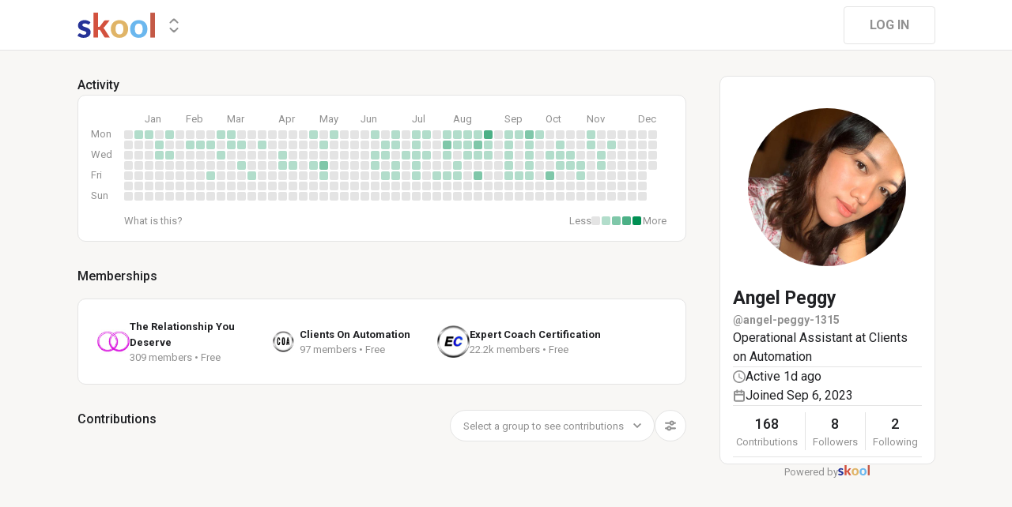

--- FILE ---
content_type: text/html; charset=utf-8
request_url: https://www.skool.com/@angel-peggy-1315?t=posts
body_size: 19771
content:
<!DOCTYPE html><html lang="en"><head><meta charSet="utf-8"/><title>Angel Peggy</title><meta name="viewport" content="minimum-scale=1, maximum-scale=1, initial-scale=1, width=device-width, shrink-to-fit=no, user-scalable=no"/><meta name="title" content="Angel Peggy"/><meta property="og:title" content="Angel Peggy"/><meta name="description" content="Operational Assistant at Clients on Automation"/><meta property="og:description" content="Operational Assistant at Clients on Automation"/><meta property="og:image" content="https://assets.skool.com/f/a56877dac44342f3822cd25e75539ac8/abd6dcf3680e42aa997a18cadb71dee088ce7d2b7b514b71b89e99fe3843e3a6-sm.jpg"/><link rel="apple-touch-icon" href="https://assets.skool.com/skool/8d5e2d4df1b645148f07ae0d9df14c51.png"/><link rel="icon" type="image/x-icon" href="https://assets.skool.com/skool/ed24268642ae417a9b8e3b9827cdd1fd.ico"/><script type="text/javascript" src="https://017ae153ccc5.edge.sdk.awswaf.com/017ae153ccc5/4aa4380fa03e/challenge.js" defer=""></script><link rel="icon" type="image/x-icon" href="https://assets.skool.com/skool/ed24268642ae417a9b8e3b9827cdd1fd.ico"/><meta name="next-head-count" content="12"/><link rel="stylesheet" data-href="https://fonts.googleapis.com/css?family=Roboto:300,400,500,700&amp;display=swap"/><link rel="stylesheet" data-href="https://fonts.googleapis.com/css?family=IBM+Plex+Sans:500,600&amp;display=swap"/><noscript data-n-css=""></noscript><script defer="" nomodule="" src="/_next/static/chunks/polyfills-42372ed130431b0a.js"></script><script src="/_next/static/chunks/webpack-fc7dbc67ee365d28.js" defer=""></script><script src="/_next/static/chunks/framework-b0ec748c7a4c483a.js" defer=""></script><script src="/_next/static/chunks/main-474fe7d5e346f1d5.js" defer=""></script><script src="/_next/static/chunks/pages/_app-c8fde4e193e491b3.js" defer=""></script><script src="/_next/static/chunks/bee240a3-a585743db7274c27.js" defer=""></script><script src="/_next/static/chunks/37a763b4-b1806eed0a61a7f2.js" defer=""></script><script src="/_next/static/chunks/fc83e031-f4ce05bbf62dd5e0.js" defer=""></script><script src="/_next/static/chunks/520c8229-b6fc404b291f8d07.js" defer=""></script><script src="/_next/static/chunks/40-8826d2619bc324dc.js" defer=""></script><script src="/_next/static/chunks/8371-1524c3ce92139cd9.js" defer=""></script><script src="/_next/static/chunks/6527-244595ba3a18a1f2.js" defer=""></script><script src="/_next/static/chunks/1277-ba09795da74180ba.js" defer=""></script><script src="/_next/static/chunks/1232-3db22c64e0073079.js" defer=""></script><script src="/_next/static/chunks/9831-05e0786464b63472.js" defer=""></script><script src="/_next/static/chunks/7351-ba313cd028528a4a.js" defer=""></script><script src="/_next/static/chunks/pages/%5Bgroup%5D-223cd381b12db41e.js" defer=""></script><script src="/_next/static/1765321194079/_buildManifest.js" defer=""></script><script src="/_next/static/1765321194079/_ssgManifest.js" defer=""></script><style data-styled="" data-styled-version="6.1.8">.hesuCC{background:#FFFFFF;border:1px solid #E4E4E4;padding:16px;border-radius:10px;}/*!sc*/
data-styled.g1[id="styled__CardWrapper-sc-jrheml-0"]{content:"hesuCC,"}/*!sc*/
.fQYQam{color:inherit;text-decoration-color:inherit;-webkit-text-decoration:none;text-decoration:none;}/*!sc*/
data-styled.g3[id="styled__ChildrenLink-sc-1brgbbt-1"]{content:"fQYQam,"}/*!sc*/
.bAPjFs{box-sizing:border-box;height:40px;width:40px;display:-webkit-box;display:-webkit-flex;display:-ms-flexbox;display:flex;-webkit-align-items:center;-webkit-box-align:center;-ms-flex-align:center;align-items:center;-webkit-box-pack:center;-ms-flex-pack:center;-webkit-justify-content:center;justify-content:center;color:currentColor;}/*!sc*/
.bAPjFs >svg{height:100%;width:100%;}/*!sc*/
data-styled.g7[id="styled__IconWrapper-sc-zxv7pb-0"]{content:"bAPjFs,"}/*!sc*/
.fxXppW{border:none;display:-webkit-box;display:-webkit-flex;display:-ms-flexbox;display:flex;-webkit-align-items:center;-webkit-box-align:center;-ms-flex-align:center;align-items:center;-webkit-box-pack:center;-ms-flex-pack:center;-webkit-justify-content:center;justify-content:center;text-transform:uppercase;border-radius:4px;color:#202124;position:relative;overflow:hidden;gap:8px;-webkit-transition:background-color 100ms ease;transition:background-color 100ms ease;-webkit-tap-highlight-color:transparent;font-family:'Roboto','Helvetica','Arial',sans-serif;font-weight:bold;font-style:normal;font-size:16px;line-height:1.5;height:48px;padding:0px 32px;width:-webkit-fit-content;width:-moz-fit-content;width:fit-content;background-color:#FFFFFF;border:1px solid #E4E4E4;color:#909090;}/*!sc*/
.fxXppW:enabled{cursor:pointer;}/*!sc*/
.fxXppW:hover{color:#202124;}/*!sc*/
data-styled.g9[id="styled__ButtonWrapper-sc-1crx28g-1"]{content:"fxXppW,"}/*!sc*/
html{box-sizing:border-box;-webkit-font-smoothing:antialiased;-moz-osx-font-smoothing:grayscale;}/*!sc*/
*,*::before,*::after{box-sizing:inherit;}/*!sc*/
body{color:#202124;margin:0;font-size:0.875rem;font-family:"Roboto","Helvetica","Arial",sans-serif;font-weight:400;line-height:1.43;letter-spacing:0;background-color:#F8F7F5;}/*!sc*/
body::backdrop{background-color:#F8F7F5;}/*!sc*/
data-styled.g20[id="sc-global-cpHjxm1"]{content:"sc-global-cpHjxm1,"}/*!sc*/
.crIHbm{display:-webkit-box;display:-webkit-flex;display:-ms-flexbox;display:flex;-webkit-box-pack:justify;-webkit-justify-content:space-between;justify-content:space-between;}/*!sc*/
.PVmnP{display:-webkit-box;display:-webkit-flex;display:-ms-flexbox;display:flex;gap:16px;margin-top:0px;margin-bottom:32px;}/*!sc*/
.fvTjja{display:-webkit-box;display:-webkit-flex;display:-ms-flexbox;display:flex;margin-left:0px;margin-bottom:16px;}/*!sc*/
.kxjOSJ{display:-webkit-box;display:-webkit-flex;display:-ms-flexbox;display:flex;}/*!sc*/
.fBbzAR{display:-webkit-box;display:-webkit-flex;display:-ms-flexbox;display:flex;-webkit-box-pack:justify;-webkit-justify-content:space-between;justify-content:space-between;-webkit-align-items:center;-webkit-box-align:center;-ms-flex-align:center;align-items:center;margin-top:0px;}/*!sc*/
.ibmsai{display:-webkit-box;display:-webkit-flex;display:-ms-flexbox;display:flex;-webkit-align-items:center;-webkit-box-align:center;-ms-flex-align:center;align-items:center;gap:8px;}/*!sc*/
.fPOhhm{display:-webkit-box;display:-webkit-flex;display:-ms-flexbox;display:flex;gap:16px;height:100%;}/*!sc*/
.hChSku{display:-webkit-box;display:-webkit-flex;display:-ms-flexbox;display:flex;gap:16px;}/*!sc*/
.cCffsR{display:-webkit-box;display:-webkit-flex;display:-ms-flexbox;display:flex;gap:8px;}/*!sc*/
.fiJfKc{display:-webkit-box;display:-webkit-flex;display:-ms-flexbox;display:flex;-webkit-box-flex:1;-webkit-flex-grow:1;-ms-flex-positive:1;flex-grow:1;}/*!sc*/
.cvNZjy{display:-webkit-box;display:-webkit-flex;display:-ms-flexbox;display:flex;-webkit-box-pack:space-evenly;-ms-flex-pack:space-evenly;-webkit-justify-content:space-evenly;justify-content:space-evenly;-webkit-align-items:center;-webkit-box-align:center;-ms-flex-align:center;align-items:center;}/*!sc*/
.eOmUvu{display:-webkit-box;display:-webkit-flex;display:-ms-flexbox;display:flex;-webkit-align-items:center;-webkit-box-align:center;-ms-flex-align:center;align-items:center;}/*!sc*/
.dNKAKT{display:-webkit-box;display:-webkit-flex;display:-ms-flexbox;display:flex;-webkit-box-pack:center;-ms-flex-pack:center;-webkit-justify-content:center;justify-content:center;-webkit-align-items:baseline;-webkit-box-align:baseline;-ms-flex-align:baseline;align-items:baseline;gap:6px;}/*!sc*/
data-styled.g34[id="styled__BoxWrapper-sc-esqoz3-0"]{content:"crIHbm,PVmnP,fvTjja,kxjOSJ,fBbzAR,ibmsai,fPOhhm,hChSku,cCffsR,fiJfKc,cvNZjy,eOmUvu,dNKAKT,"}/*!sc*/
.duwkcK{-webkit-flex-direction:column;-ms-flex-direction:column;flex-direction:column;}/*!sc*/
data-styled.g35[id="Column-sc-1h1w9fe-0"]{content:"duwkcK,"}/*!sc*/
.HobcY{color:#202124;font-family:'Roboto','Helvetica','Arial',sans-serif;font-weight:bold;font-style:normal;font-size:23px;line-height:1.5;white-space:nowrap;overflow:hidden;text-overflow:ellipsis;max-height:34.5px;overflow-y:hidden;}/*!sc*/
.VmRdT{color:#202124;font-family:'Roboto','Helvetica','Arial',sans-serif;font-weight:500;font-style:normal;font-size:18px;line-height:1.5;}/*!sc*/
.kHjwY{color:#909090;font-family:'Roboto','Helvetica','Arial',sans-serif;font-weight:normal;font-style:normal;font-size:13px;line-height:1.5;}/*!sc*/
data-styled.g80[id="styled__TypographyWrapper-sc-70zmwu-0"]{content:"HobcY,VmRdT,kHjwY,"}/*!sc*/
.kfVcuA{-webkit-flex-direction:row;-ms-flex-direction:row;flex-direction:row;}/*!sc*/
data-styled.g95[id="Row-sc-dwrxl6-0"]{content:"kfVcuA,"}/*!sc*/
.kxqJqk{display:-webkit-inline-box;display:-webkit-inline-flex;display:-ms-inline-flexbox;display:inline-flex;-webkit-align-items:center;-webkit-box-align:center;-ms-flex-align:center;align-items:center;max-width:100%;}/*!sc*/
.kxqJqk >div:first-child{max-width:100%;}/*!sc*/
data-styled.g105[id="styled__UserNameWrapper-sc-24o0l3-0"]{content:"kxqJqk,"}/*!sc*/
.kXoxKY{color:#202124;display:block;white-space:nowrap;overflow:hidden;text-overflow:ellipsis;}/*!sc*/
.kXoxKY em{font-style:normal;background-color:#FAE3AC;color:#202124;}/*!sc*/
data-styled.g106[id="styled__UserNameText-sc-24o0l3-1"]{content:"kXoxKY,"}/*!sc*/
.BUAVN{width:200px;height:200px;position:relative;display:-webkit-box;display:-webkit-flex;display:-ms-flexbox;display:flex;-webkit-box-pack:center;-ms-flex-pack:center;-webkit-justify-content:center;justify-content:center;-webkit-align-items:center;-webkit-box-align:center;-ms-flex-align:center;align-items:center;overflow:hidden;-webkit-flex-shrink:0;-ms-flex-negative:0;flex-shrink:0;-webkit-user-select:none;-moz-user-select:none;-ms-user-select:none;user-select:none;border-radius:50%;}/*!sc*/
.BUAVN >img{color:transparent;width:100%;height:100%;object-fit:cover;text-align:center;}/*!sc*/
data-styled.g108[id="styled__AvatarWrapper-sc-1ruw40r-0"]{content:"BUAVN,"}/*!sc*/
.bnhRCC{position:relative;display:-webkit-box;display:-webkit-flex;display:-ms-flexbox;display:flex;-webkit-align-items:center;-webkit-box-align:center;-ms-flex-align:center;align-items:center;-webkit-box-pack:center;-ms-flex-pack:center;-webkit-justify-content:center;justify-content:center;height:200px;width:200px;}/*!sc*/
.bnhRCC >svg{overflow:visible;}/*!sc*/
data-styled.g109[id="styled__AvatarWrapper-sc-1o1lx2q-0"]{content:"bnhRCC,"}/*!sc*/
.godAeS{background-color:#E4E4E4;border:none;display:block;height:1px;width:100%;margin:0;}/*!sc*/
data-styled.g170[id="styled__DividerElement-sc-i16gbm-0"]{content:"godAeS,"}/*!sc*/
.blsOYr{display:-webkit-box;display:-webkit-flex;display:-ms-flexbox;display:flex;}/*!sc*/
data-styled.g358[id="styled__UserCardGroupSwitcherWrapper-sc-8uu5vf-0"]{content:"blsOYr,"}/*!sc*/
.huzpgC{font-family:'Roboto','Helvetica','Arial',sans-serif;font-weight:bold;font-style:normal;font-size:13px;line-height:1.5;}/*!sc*/
data-styled.g360[id="styled__GroupNameWrapper-sc-1kgd9zz-0"]{content:"huzpgC,"}/*!sc*/
.gbmhus{-webkit-background-size:cover!important;background-size:cover!important;border-radius:10px;color:#ffffff;display:-webkit-box;display:-webkit-flex;display:-ms-flexbox;display:flex;-webkit-align-items:center;-webkit-box-align:center;-ms-flex-align:center;align-items:center;-webkit-box-pack:center;-ms-flex-pack:center;-webkit-justify-content:center;justify-content:center;height:41px;width:41px;background:url(https://assets.skool.com/f/3e720737dea44adbbaa899a4ce942ea5/005eda8d4bfb4522a8be84098397159ea1922998c242406fbbb2b6215bf30df5);font-family:'Roboto','Helvetica','Arial',sans-serif;font-weight:500;font-style:normal;font-size:18px;line-height:1.5;}/*!sc*/
.kgwLij{-webkit-background-size:cover!important;background-size:cover!important;border-radius:10px;color:#ffffff;display:-webkit-box;display:-webkit-flex;display:-ms-flexbox;display:flex;-webkit-align-items:center;-webkit-box-align:center;-ms-flex-align:center;align-items:center;-webkit-box-pack:center;-ms-flex-pack:center;-webkit-justify-content:center;justify-content:center;height:41px;width:41px;background:url(https://assets.skool.com/f/6aebabcaa9504433a01ece2c33af312f/80cd7545a70e488d990ea0b01249ea205ccd990de79d4e69b95c2978c1b234cb);font-family:'Roboto','Helvetica','Arial',sans-serif;font-weight:500;font-style:normal;font-size:18px;line-height:1.5;}/*!sc*/
.fCUmhH{-webkit-background-size:cover!important;background-size:cover!important;border-radius:10px;color:#ffffff;display:-webkit-box;display:-webkit-flex;display:-ms-flexbox;display:flex;-webkit-align-items:center;-webkit-box-align:center;-ms-flex-align:center;align-items:center;-webkit-box-pack:center;-ms-flex-pack:center;-webkit-justify-content:center;justify-content:center;height:41px;width:41px;background:url(https://assets.skool.com/f/ed6048fff10d4d16a02635e1695a28c7/bca90d89c1004718a106cb84e57f4d0862804fe0858e415cb5f84dde1eaa0f8b);font-family:'Roboto','Helvetica','Arial',sans-serif;font-weight:500;font-style:normal;font-size:18px;line-height:1.5;}/*!sc*/
data-styled.g361[id="styled__GroupLogoWrapper-sc-1jx0ui5-0"]{content:"gbmhus,kgwLij,fCUmhH,"}/*!sc*/
.dFxzFa{margin-bottom:32px;}/*!sc*/
data-styled.g362[id="styled__GroupMembershipsWrapper-sc-1jrwo4d-0"]{content:"dFxzFa,"}/*!sc*/
.gsypHh{font-family:'Roboto','Helvetica','Arial',sans-serif;font-weight:500;font-style:normal;font-size:16px;line-height:1.5;margin:0px 0px 16px 0px;}/*!sc*/
data-styled.g363[id="styled__GroupMembershipsTitle-sc-1jrwo4d-1"]{content:"gsypHh,"}/*!sc*/
.iIFQYW{background:#FFFFFF;border-radius:10px;border:1px solid #E4E4E4;padding:24px;display:-webkit-box;display:-webkit-flex;display:-ms-flexbox;display:flex;-webkit-flex-direction:column;-ms-flex-direction:column;flex-direction:column;}/*!sc*/
data-styled.g364[id="styled__GroupMembershipsCard-sc-1jrwo4d-2"]{content:"iIFQYW,"}/*!sc*/
.gFXBKH{display:-webkit-box;display:-webkit-flex;display:-ms-flexbox;display:flex;-webkit-box-flex-wrap:wrap;-webkit-flex-wrap:wrap;-ms-flex-wrap:wrap;flex-wrap:wrap;gap:16px 29px;}/*!sc*/
data-styled.g365[id="styled__GroupMembershipItems-sc-1jrwo4d-3"]{content:"gFXBKH,"}/*!sc*/
.iCPepX{width:215px;display:-webkit-box;display:-webkit-flex;display:-ms-flexbox;display:flex;gap:8px;-webkit-align-items:center;-webkit-box-align:center;-ms-flex-align:center;align-items:center;}/*!sc*/
.iCPepX >div{display:-webkit-box;display:-webkit-flex;display:-ms-flexbox;display:flex;-webkit-flex-direction:column;-ms-flex-direction:column;flex-direction:column;}/*!sc*/
.iCPepX >div >p{margin:0px;color:#909090;font-family:'Roboto','Helvetica','Arial',sans-serif;font-weight:normal;font-style:normal;font-size:13px;line-height:1.5;}/*!sc*/
data-styled.g366[id="styled__GroupMembershipItem-sc-1jrwo4d-4"]{content:"iCPepX,"}/*!sc*/
.dIKxmk{overflow-x:auto;overflow-y:hidden;position:relative;scrollbar-width:none;}/*!sc*/
.dIKxmk::-webkit-scrollbar{display:none;}/*!sc*/
data-styled.g368[id="styled__HeatmapWrapper-sc-euc2r5-0"]{content:"dIKxmk,"}/*!sc*/
.iQXKEA{display:-ms-grid;display:grid;-ms-grid-rows:repeat(7, 11px);grid-template-rows:repeat(7, 11px);-ms-grid-columns:repeat(52, 11px);grid-template-columns:repeat(52, 11px);gap:2px;-ms-grid-auto-flow:column;grid-auto-flow:column;}/*!sc*/
data-styled.g369[id="styled__Heatmap-sc-euc2r5-1"]{content:"iQXKEA,"}/*!sc*/
.deBhET{-webkit-align-items:center;-webkit-box-align:center;-ms-flex-align:center;align-items:center;height:28px;width:100%;}/*!sc*/
data-styled.g370[id="styled__MonthLabelsWrapper-sc-euc2r5-2"]{content:"deBhET,"}/*!sc*/
.kyPcaa{color:#909090;font-size:13px;position:absolute;left:26px;-webkit-user-select:none;-moz-user-select:none;-ms-user-select:none;user-select:none;}/*!sc*/
.kyPcgt{color:#909090;font-size:13px;position:absolute;left:78px;-webkit-user-select:none;-moz-user-select:none;-ms-user-select:none;user-select:none;}/*!sc*/
.gRBQAo{color:#909090;font-size:13px;position:absolute;left:130px;-webkit-user-select:none;-moz-user-select:none;-ms-user-select:none;user-select:none;}/*!sc*/
.gRBODv{color:#909090;font-size:13px;position:absolute;left:195px;-webkit-user-select:none;-moz-user-select:none;-ms-user-select:none;user-select:none;}/*!sc*/
.gRBPqf{color:#909090;font-size:13px;position:absolute;left:247px;-webkit-user-select:none;-moz-user-select:none;-ms-user-select:none;user-select:none;}/*!sc*/
.gRBTkE{color:#909090;font-size:13px;position:absolute;left:299px;-webkit-user-select:none;-moz-user-select:none;-ms-user-select:none;user-select:none;}/*!sc*/
.gRBOVj{color:#909090;font-size:13px;position:absolute;left:364px;-webkit-user-select:none;-moz-user-select:none;-ms-user-select:none;user-select:none;}/*!sc*/
.gRBPJl{color:#909090;font-size:13px;position:absolute;left:416px;-webkit-user-select:none;-moz-user-select:none;-ms-user-select:none;user-select:none;}/*!sc*/
.gRBQiz{color:#909090;font-size:13px;position:absolute;left:481px;-webkit-user-select:none;-moz-user-select:none;-ms-user-select:none;user-select:none;}/*!sc*/
.gRBQSH{color:#909090;font-size:13px;position:absolute;left:533px;-webkit-user-select:none;-moz-user-select:none;-ms-user-select:none;user-select:none;}/*!sc*/
.gRBOCS{color:#909090;font-size:13px;position:absolute;left:585px;-webkit-user-select:none;-moz-user-select:none;-ms-user-select:none;user-select:none;}/*!sc*/
.gRBQwF{color:#909090;font-size:13px;position:absolute;left:650px;-webkit-user-select:none;-moz-user-select:none;-ms-user-select:none;user-select:none;}/*!sc*/
data-styled.g371[id="styled__MonthLabel-sc-euc2r5-3"]{content:"kyPcaa,kyPcgt,gRBQAo,gRBODv,gRBPqf,gRBTkE,gRBOVj,gRBPJl,gRBQiz,gRBQSH,gRBOCS,gRBQwF,"}/*!sc*/
.jGFaGK{background-color:#E4E4E4;border-radius:2px;height:11px;width:11px;}/*!sc*/
.bnleCD{background-color:rgba(0,143,83,0.3);border-radius:2px;height:11px;width:11px;}/*!sc*/
.bvLRaB{background-color:rgba(0,143,83,0.5);border-radius:2px;height:11px;width:11px;}/*!sc*/
.kHyvmj{background-color:rgba(0,143,83,0.7);border-radius:2px;height:11px;width:11px;}/*!sc*/
data-styled.g372[id="styled__Square-sc-euc2r5-4"]{content:"jGFaGK,bnleCD,bvLRaB,kHyvmj,"}/*!sc*/
.jsRVmO{color:#909090;position:absolute;-webkit-user-select:none;-moz-user-select:none;-ms-user-select:none;user-select:none;left:16px;top:39px;font-family:'Roboto','Helvetica','Arial',sans-serif;font-weight:normal;font-style:normal;font-size:13px;line-height:1.5;}/*!sc*/
.jsRVkj{color:#909090;position:absolute;-webkit-user-select:none;-moz-user-select:none;-ms-user-select:none;user-select:none;left:16px;top:65px;font-family:'Roboto','Helvetica','Arial',sans-serif;font-weight:normal;font-style:normal;font-size:13px;line-height:1.5;}/*!sc*/
.jsRVhU{color:#909090;position:absolute;-webkit-user-select:none;-moz-user-select:none;-ms-user-select:none;user-select:none;left:16px;top:91px;font-family:'Roboto','Helvetica','Arial',sans-serif;font-weight:normal;font-style:normal;font-size:13px;line-height:1.5;}/*!sc*/
.dXFAPb{color:#909090;position:absolute;-webkit-user-select:none;-moz-user-select:none;-ms-user-select:none;user-select:none;left:16px;top:117px;font-family:'Roboto','Helvetica','Arial',sans-serif;font-weight:normal;font-style:normal;font-size:13px;line-height:1.5;}/*!sc*/
data-styled.g374[id="styled__Weekday-sc-6vgikj-0"]{content:"jsRVmO,jsRVkj,jsRVhU,dXFAPb,"}/*!sc*/
.gGpJHK{height:11px;width:11px;background-color:#E4E4E4;margin-right:2px;border-radius:2px;}/*!sc*/
.dHplv{height:11px;width:11px;background-color:rgba(0,143,83,0.3);margin-right:2px;border-radius:2px;}/*!sc*/
.kYccyh{height:11px;width:11px;background-color:rgba(0,143,83,0.5);margin-right:2px;border-radius:2px;}/*!sc*/
.jykZxP{height:11px;width:11px;background-color:rgba(0,143,83,0.7);margin-right:2px;border-radius:2px;}/*!sc*/
.gnJAyD{height:11px;width:11px;background-color:rgba(0,143,83,1);margin-right:2px;border-radius:2px;}/*!sc*/
data-styled.g375[id="styled__Square-sc-6vgikj-1"]{content:"gGpJHK,dHplv,kYccyh,jykZxP,gnJAyD,"}/*!sc*/
.cfhZXA{background-color:#FFFFFF;border:1px solid #E4E4E4;border-radius:10px;position:relative;padding:16px 24px 16px 58px;}/*!sc*/
data-styled.g376[id="styled__HeatmapWrapper-sc-6vgikj-2"]{content:"cfhZXA,"}/*!sc*/
.bMaYIJ{color:#909090;-webkit-user-select:none;-moz-user-select:none;-ms-user-select:none;user-select:none;font-family:'Roboto','Helvetica','Arial',sans-serif;font-weight:normal;font-style:normal;font-size:13px;line-height:1.5;}/*!sc*/
data-styled.g377[id="styled__LegendText-sc-6vgikj-3"]{content:"bMaYIJ,"}/*!sc*/
.etBLsm{font-family:'Roboto','Helvetica','Arial',sans-serif;font-weight:500;font-style:normal;font-size:16px;line-height:1.5;}/*!sc*/
data-styled.g378[id="styled__HeatmapHeader-sc-6vgikj-4"]{content:"etBLsm,"}/*!sc*/
.eHKRAj{color:#909090;cursor:pointer;font-family:'Roboto','Helvetica','Arial',sans-serif;font-weight:normal;font-style:normal;font-size:13px;line-height:1.5;}/*!sc*/
.eHKRAj:hover{-webkit-text-decoration:underline;text-decoration:underline;}/*!sc*/
data-styled.g379[id="styled__WhatIsThisLink-sc-6vgikj-5"]{content:"eHKRAj,"}/*!sc*/
.esHapP{display:-webkit-box;display:-webkit-flex;display:-ms-flexbox;display:flex;-webkit-flex-direction:column;-ms-flex-direction:column;flex-direction:column;}/*!sc*/
data-styled.g387[id="styled__UserProfilePostsWrapper-sc-gybf49-0"]{content:"esHapP,"}/*!sc*/
.RplOm{display:-webkit-box;display:-webkit-flex;display:-ms-flexbox;display:flex;-webkit-box-pack:justify;-webkit-justify-content:space-between;justify-content:space-between;margin-bottom:32px;font-family:'Roboto','Helvetica','Arial',sans-serif;font-weight:500;font-style:normal;font-size:16px;line-height:1.5;}/*!sc*/
data-styled.g388[id="styled__ContributionTitleRow-sc-gybf49-1"]{content:"RplOm,"}/*!sc*/
.jgVPyb{max-width:208px;font-family:'Roboto','Helvetica','Arial',sans-serif;font-weight:normal;font-style:normal;font-size:13px;line-height:1.5;white-space:nowrap;overflow:hidden;text-overflow:ellipsis;}/*!sc*/
.jgVPyb >span{font-family:'Roboto','Helvetica','Arial',sans-serif;font-weight:bold;font-style:normal;font-size:13px;line-height:1.5;}/*!sc*/
data-styled.g389[id="styled__ContributionDropdownLabel-sc-gybf49-2"]{content:"jgVPyb,"}/*!sc*/
.jjJeGU{display:-webkit-box;display:-webkit-flex;display:-ms-flexbox;display:flex;height:40px;gap:8px;}/*!sc*/
data-styled.g391[id="styled__ContributionFilterItems-sc-gybf49-4"]{content:"jjJeGU,"}/*!sc*/
.clPGTu{width:116px;padding:11px 24px;}/*!sc*/
data-styled.g399[id="styled__SignUpButtonDesktop-sc-1y5fz1y-0"]{content:"clPGTu,"}/*!sc*/
.cYcQvY{gap:8px;height:100%;}/*!sc*/
.cYcQvY a{display:-webkit-box;display:-webkit-flex;display:-ms-flexbox;display:flex;}/*!sc*/
data-styled.g491[id="styled__SwitcherContent-sc-zk3028-0"]{content:"cYcQvY,"}/*!sc*/
.hkeeNI >div>div:first-child{width:100%;height:100%;}/*!sc*/
.hkeeNI >div>div:first-child button{width:48px;height:48px;}/*!sc*/
.hkeeNI >div>div:first-child button svg{width:12px;height:20px;}/*!sc*/
data-styled.g495[id="styled__DropdownMenuWrapper-sc-zk3028-4"]{content:"hkeeNI,"}/*!sc*/
.foLFEL{position:fixed;left:0px;top:145px;z-index:1000;display:-webkit-box;display:-webkit-flex;display:-ms-flexbox;display:flex;-webkit-flex-direction:column;-ms-flex-direction:column;flex-direction:column;}/*!sc*/
.foLFEL >button{margin-left:16px;margin-top:16px;display:none;}/*!sc*/
.foLFEL:hover >button{display:-webkit-box;display:-webkit-flex;display:-ms-flexbox;display:flex;}/*!sc*/
@media (max-width:1200px){.foLFEL{display:none;}}/*!sc*/
data-styled.g498[id="styled__PinnedGroupSwitcherContainer-sc-10stisx-1"]{content:"foLFEL,"}/*!sc*/
.llFRgy{display:-webkit-box;display:-webkit-flex;display:-ms-flexbox;display:flex;-webkit-flex-direction:column;-ms-flex-direction:column;flex-direction:column;gap:16px;}/*!sc*/
data-styled.g500[id="styled__GroupsWrapper-sc-10stisx-3"]{content:"llFRgy,"}/*!sc*/
.cna-DVY{display:-webkit-box;display:-webkit-flex;display:-ms-flexbox;display:flex;-webkit-flex-direction:column;-ms-flex-direction:column;flex-direction:column;}/*!sc*/
data-styled.g501[id="styled__DesktopLayoutWrapper-sc-vae51c-0"]{content:"cna-DVY,"}/*!sc*/
.jitoAq{display:-webkit-box;display:-webkit-flex;display:-ms-flexbox;display:flex;-webkit-flex-direction:column;-ms-flex-direction:column;flex-direction:column;width:100%;height:100%;max-width:1085px;min-width:768px;position:relative;-webkit-box-pack:justify;-webkit-justify-content:space-between;justify-content:space-between;padding:8px 0px;}/*!sc*/
data-styled.g503[id="styled__NavContainer-sc-vae51c-2"]{content:"jitoAq,"}/*!sc*/
.bPHsRP{height:100%;width:100%;display:-webkit-box;display:-webkit-flex;display:-ms-flexbox;display:flex;-webkit-flex-direction:column;-ms-flex-direction:column;flex-direction:column;-webkit-align-items:center;-webkit-box-align:center;-ms-flex-align:center;align-items:center;padding:0px;}/*!sc*/
data-styled.g504[id="styled__DesktopLayoutRoot-sc-vae51c-3"]{content:"bPHsRP,"}/*!sc*/
.cViMdz{height:100%;width:100%;min-width:768px;max-width:1085px;}/*!sc*/
data-styled.g505[id="styled__ContentWrapper-sc-vae51c-4"]{content:"cViMdz,"}/*!sc*/
.fVvPkA{top:0px;width:100%;z-index:1100;display:-webkit-box;display:-webkit-flex;display:-ms-flexbox;display:flex;position:absolute;-webkit-align-items:center;-webkit-box-align:center;-ms-flex-align:center;align-items:center;-webkit-box-pack:center;-ms-flex-pack:center;-webkit-justify-content:center;justify-content:center;background:#FFFFFF;background-color:#FFFFFF;border-bottom:1px solid #E4E4E4;height:64px;}/*!sc*/
@media (max-width:975px){.fVvPkA{padding-left:8px;}}/*!sc*/
data-styled.g506[id="styled__LayoutNav-sc-vae51c-5"]{content:"fVvPkA,"}/*!sc*/
.dLZUMO{-webkit-flex:1;-ms-flex:1;flex:1;padding:0px 8px;}/*!sc*/
data-styled.g507[id="styled__LayoutNavCenter-sc-vae51c-6"]{content:"dLZUMO,"}/*!sc*/
.cPUDGL{display:-webkit-box;display:-webkit-flex;display:-ms-flexbox;display:flex;-webkit-box-pack:end;-ms-flex-pack:end;-webkit-justify-content:flex-end;justify-content:flex-end;}/*!sc*/
data-styled.g510[id="styled__NavButtonWrapper-sc-vae51c-9"]{content:"cPUDGL,"}/*!sc*/
.hdBDzG{display:-webkit-box;display:-webkit-flex;display:-ms-flexbox;display:flex;width:100%;}/*!sc*/
data-styled.g511[id="styled__MainNavContent-sc-vae51c-10"]{content:"hdBDzG,"}/*!sc*/
.kILtEf{display:-webkit-box;display:-webkit-flex;display:-ms-flexbox;display:flex;width:100%;-webkit-box-pack:center;-ms-flex-pack:center;-webkit-justify-content:center;justify-content:center;-webkit-align-items:center;-webkit-box-align:center;-ms-flex-align:center;align-items:center;}/*!sc*/
data-styled.g514[id="styled__UserSocialLinksWrapper-sc-vbxyw2-0"]{content:"kILtEf,"}/*!sc*/
.cfFHpM{display:-webkit-box;display:-webkit-flex;display:-ms-flexbox;display:flex;-webkit-flex-direction:column;-ms-flex-direction:column;flex-direction:column;-webkit-align-items:center;-webkit-box-align:center;-ms-flex-align:center;align-items:center;}/*!sc*/
data-styled.g515[id="styled__ProgressWrapper-sc-1gipnml-0"]{content:"cfFHpM,"}/*!sc*/
.daGoFS{display:-webkit-box;display:-webkit-flex;display:-ms-flexbox;display:flex;-webkit-flex-direction:column;-ms-flex-direction:column;flex-direction:column;gap:8px;}/*!sc*/
data-styled.g518[id="styled__MidInfo-sc-1gipnml-3"]{content:"daGoFS,"}/*!sc*/
.gmAjKD{color:#909090;font-family:'Roboto','Helvetica','Arial',sans-serif;font-weight:bold;font-style:normal;font-size:14px;line-height:1.5;}/*!sc*/
data-styled.g520[id="styled__UserHandle-sc-1gipnml-6"]{content:"gmAjKD,"}/*!sc*/
.Yssjy{display:-webkit-box;display:-webkit-flex;display:-ms-flexbox;display:flex;-webkit-align-items:center;-webkit-box-align:center;-ms-flex-align:center;align-items:center;gap:16px;color:#202124;font-family:'Roboto','Helvetica','Arial',sans-serif;font-weight:normal;font-style:normal;font-size:16px;line-height:1.5;}/*!sc*/
.Yssjy >div{color:#909090;height:16px;width:16px;}/*!sc*/
data-styled.g521[id="styled__IconInfoItem-sc-1gipnml-7"]{content:"Yssjy,"}/*!sc*/
.hGQpgW{overflow-wrap:break-word;font-family:'Roboto','Helvetica','Arial',sans-serif;font-weight:normal;font-style:normal;font-size:16px;line-height:1.5;}/*!sc*/
data-styled.g523[id="styled__Bio-sc-1gipnml-9"]{content:"hGQpgW,"}/*!sc*/
.llxHdX{display:-webkit-box;display:-webkit-flex;display:-ms-flexbox;display:flex;-webkit-box-pack:center;-ms-flex-pack:center;-webkit-justify-content:center;justify-content:center;position:relative;}/*!sc*/
.llxHdX >div>span{z-index:1;cursor:pointer;}/*!sc*/
data-styled.g527[id="styled__UserAvatarWrapper-sc-1gipnml-13"]{content:"llxHdX,"}/*!sc*/
.bBAztC{padding:8px 16px;}/*!sc*/
data-styled.g529[id="styled__UserCardWrapper-sc-1gipnml-15"]{content:"bBAztC,"}/*!sc*/
.jsteGc{padding:0;}/*!sc*/
data-styled.g553[id="styled__AsideUserProfileCard-sc-1qg8wku-4"]{content:"jsteGc,"}/*!sc*/
.dDSgZf{height:calc(100% - 96px);margin-top:96px;position:relative;display:-webkit-box;display:-webkit-flex;display:-ms-flexbox;display:flex;width:100%;-webkit-box-flex-wrap:nowrap;-webkit-flex-wrap:nowrap;-ms-flex-wrap:nowrap;flex-wrap:nowrap;-webkit-box-pack:start;-ms-flex-pack:start;-webkit-justify-content:flex-start;justify-content:flex-start;min-width:768px;max-width:1085px;}/*!sc*/
data-styled.g585[id="styled__AsideLayoutWrapper-sc-z7hf1f-0"]{content:"dDSgZf,"}/*!sc*/
.qcKKa{-webkit-flex:2 1 100%;-ms-flex:2 1 100%;flex:2 1 100%;min-width:471px;max-width:770px;}/*!sc*/
data-styled.g586[id="styled__BottomLeft-sc-z7hf1f-1"]{content:"qcKKa,"}/*!sc*/
.bsZKUk{-webkit-flex-shrink:1;-ms-flex-negative:1;flex-shrink:1;-webkit-box-flex:1;-webkit-flex-grow:1;-ms-flex-positive:1;flex-grow:1;min-width:24px;max-width:42px;-webkit-user-select:none;-moz-user-select:none;-ms-user-select:none;user-select:none;}/*!sc*/
data-styled.g587[id="styled__BottomGap-sc-z7hf1f-2"]{content:"bsZKUk,"}/*!sc*/
.bUUTmH{-webkit-flex-shrink:0;-ms-flex-negative:0;flex-shrink:0;-webkit-box-flex:0;-webkit-flex-grow:0;-ms-flex-positive:0;flex-grow:0;width:273px;position:relative;}/*!sc*/
data-styled.g588[id="styled__BottomRight-sc-z7hf1f-3"]{content:"bUUTmH,"}/*!sc*/
.gIssOT{display:-webkit-box;display:-webkit-flex;display:-ms-flexbox;display:flex;-webkit-flex-direction:column;-ms-flex-direction:column;flex-direction:column;margin-bottom:32px;gap:24px;}/*!sc*/
data-styled.g589[id="styled__BottomLeftContentWrapper-sc-z7hf1f-4"]{content:"gIssOT,"}/*!sc*/
@-webkit-keyframes bg-fade-out-comment{0%{background-color:#FDF1D5;}40%{background-color:#FDF1D5;}100%{background-color:#F8F7F5;}}/*!sc*/
@keyframes bg-fade-out-comment{0%{background-color:#FDF1D5;}40%{background-color:#FDF1D5;}100%{background-color:#F8F7F5;}}/*!sc*/
@-webkit-keyframes bg-fade-out{0%{background-color:#FDF1D5;}40%{background-color:#FDF1D5;}100%{background-color:inherit;}}/*!sc*/
@keyframes bg-fade-out{0%{background-color:#FDF1D5;}40%{background-color:#FDF1D5;}100%{background-color:inherit;}}/*!sc*/
.skool-editor{font-family:"Roboto","Helvetica","Arial",sans-serif;font-size:16px;line-height:24px;color:#202124;}/*!sc*/
.skool-editor:focus{outline:none;}/*!sc*/
.skool-editor p{margin:0;}/*!sc*/
.skool-editor ul,.skool-editor ol{margin:0;margin-block-start:0;margin-block-end:0;padding-left:0;list-style-position:inside;}/*!sc*/
.skool-editor ul p,.skool-editor ol p{font-family:"Roboto","Helvetica","Arial",sans-serif;font-size:16px;line-height:24px;color:#202124;display:inline;}/*!sc*/
.skool-editor ul li p br:first-child,.skool-editor ol li p br:first-child{font-family:"Roboto","Helvetica","Arial",sans-serif;font-size:16px;line-height:21px;}/*!sc*/
.skool-editor .user-mention{color:#2E6EF5;background-color:#e5f3f7;}/*!sc*/
.skool-editor .user-mention.ProseMirror-selectednode{color:#2E6EF5;background-color:#c6e3ec;}/*!sc*/
.skool-editor .course-reference{color:#2E6EF5;background-color:#e5f3f7;}/*!sc*/
.skool-editor .course-reference.ProseMirror-selectednode{color:#2E6EF5;background-color:#c6e3ec;}/*!sc*/
.skool-editor a.link{color:#2E6EF5;-webkit-text-decoration:none;text-decoration:none;}/*!sc*/
.skool-editor a.link:hover{color:#2E6EF5;-webkit-text-decoration:underline;text-decoration:underline;}/*!sc*/
.skool-editor-suggestion-list{padding:16px 0;z-index:2;-webkit-transition:all 0.25s cubic-bezier(0.3,1.2,0.2,1) 0s;transition:all 0.25s cubic-bezier(0.3,1.2,0.2,1) 0s;position:relative;border-radius:10px;border:1px solid #E4E4E4;background:#FFFFFF;overflow:hidden;display:-webkit-box;display:-webkit-flex;display:-ms-flexbox;display:flex;-webkit-flex-direction:column;-ms-flex-direction:column;flex-direction:column;box-shadow:0px 1px 2px rgba(60, 64, 67, 0.32),0px 2px 6px rgba(60, 64, 67, 0.15),0px 1px 8px rgba(0, 0, 0, 0.1);}/*!sc*/
.skool-editor p.is-editor-empty:first-child::before{content:attr(data-placeholder);float:left;color:#909090;pointer-events:none;height:0;}/*!sc*/
.skool-editor2{font-family:'Roboto','Helvetica','Arial',sans-serif;font-weight:normal;font-style:normal;font-size:16px;line-height:1.5;color:#202124;overflow-x:hidden;overflow-y:hidden;padding:0;width:100%;}/*!sc*/
.skool-editor2:focus{outline:none;}/*!sc*/
.skool-editor2 p{font-family:'Roboto','Helvetica','Arial',sans-serif;font-weight:normal;font-style:normal;font-size:16px;line-height:1.5;margin-block-start:1em;margin-block-end:1em;}/*!sc*/
.skool-editor2 h1{font-family:'Roboto','Helvetica','Arial',sans-serif;font-weight:bold;font-style:normal;font-size:23px;line-height:1.5;}/*!sc*/
.skool-editor2 h1:first-child{margin-top:0;}/*!sc*/
.skool-editor2 h2{font-family:'Roboto','Helvetica','Arial',sans-serif;font-weight:bold;font-style:normal;font-size:20px;line-height:1.5;}/*!sc*/
.skool-editor2 h2:first-child{margin-top:0;}/*!sc*/
.skool-editor2 h3{font-family:'Roboto','Helvetica','Arial',sans-serif;font-weight:500;font-style:normal;font-size:20px;line-height:1.5;}/*!sc*/
.skool-editor2 h3:first-child{margin-top:0;}/*!sc*/
.skool-editor2 h4{font-family:'Roboto','Helvetica','Arial',sans-serif;font-weight:500;font-style:normal;font-size:18px;line-height:1.5;}/*!sc*/
.skool-editor2 h4:first-child{margin-top:0;}/*!sc*/
.skool-editor2 a.link{color:#2E6EF5;-webkit-text-decoration:none;text-decoration:none;}/*!sc*/
.skool-editor2 a.link:hover{color:#2E6EF5;-webkit-text-decoration:underline;text-decoration:underline;}/*!sc*/
.skool-editor2 p.is-editor-empty:first-child::before{content:attr(data-placeholder);float:left;color:#909090;pointer-events:none;height:0;}/*!sc*/
.skool-editor2 img{max-width:100%;border-radius:4px;}/*!sc*/
.skool-editor2[contenteditable=true]:focus-within div.ProseMirror-selectednode img{outline:3px solid #2E6EF5;padding:0;}/*!sc*/
.skool-editor2 blockquote{background-color:#F8F7F5;margin:16px 8px;}/*!sc*/
.skool-editor2 blockquote p{border-left:3px solid #202124;padding:0.5em 16px;margin-block:0;}/*!sc*/
.skool-editor2 blockquote p:last-child{padding-top:0.5em;padding-bottom:1.0em;}/*!sc*/
.skool-editor2 blockquote p:first-child{padding-top:1.0em;padding-bottom:0.5em;}/*!sc*/
.skool-editor2 hr{margin:8px;}/*!sc*/
.skool-editor2 pre{background-color:#F8F7F5;display:block;padding:16px;border-radius:5px;overflow:auto;}/*!sc*/
.skool-editor2 pre code{color:inherit;background:none;display:inline;font-size:85%;padding:0;}/*!sc*/
.skool-editor2 code{color:inherit;display:inline;background-color:#F8F7F5;border-radius:3px;padding:0.2em 0.4em;font-family:SFMono-Regular,Menlo,Consolas,"PT Mono","Liberation Mono",Courier,monospace;font-size:85%;}/*!sc*/
.ProseMirror pre{white-space:pre!important;}/*!sc*/
.skool-editor2 ul,.skool-editor2 ol{-webkit-padding-start:2em;padding-inline-start:2em;}/*!sc*/
.EmojiPickerReact:not(.epr-dark-theme){--epr-highlight-color:var(--epr-search-input-bg-color);}/*!sc*/
#__next .leaflet-container{background:#FCF7E3;}/*!sc*/
#__next .leaflet-popup-content{min-width:428px;min-height:293px;display:-webkit-box;display:-webkit-flex;display:-ms-flexbox;display:flex;-webkit-flex-direction:column;-ms-flex-direction:column;flex-direction:column;margin:8px;}/*!sc*/
#__next .leaflet-popup-content>*{-webkit-flex:1;-ms-flex:1;flex:1;}/*!sc*/
#__next .leaflet-popup-content svg{z-index:0;}/*!sc*/
#__next .leaflet-popup-content a{color:#202124;}/*!sc*/
#__next .leaflet-popup-content-wrapper{background-color:#FFFFFF!important;box-shadow:0px 1px 2px rgba(60, 64, 67, 0.32),0px 2px 6px rgba(60, 64, 67, 0.15),0px 1px 8px rgba(0, 0, 0, 0.1);}/*!sc*/
#__next .leaflet-popup-tip-container{display:none;}/*!sc*/
#__next .leaflet-fade-anim .leaflet-popup{-webkit-transition:none;transition:none;}/*!sc*/
#__next .leaflet-marker-icon{-webkit-touch-callout:none;}/*!sc*/
#__next .marker-cluster{-webkit-background-clip:padding-box;background-clip:padding-box;border-radius:20px;background-color:#202124;}/*!sc*/
#__next .marker-cluster-expanded{opacity:0.4;}/*!sc*/
#__next .marker-cluster div{width:30px;height:30px;margin-left:5px;margin-top:5px;text-align:center;border-radius:15px;font:12px "Helvetica Neue",Arial,Helvetica,sans-serif;background-color:#202124;}/*!sc*/
#__next .marker-cluster span{color:white;font-family:'Roboto','Helvetica','Arial',sans-serif;font-weight:bold;font-style:normal;font-size:13px;line-height:1.5;line-height:30px;}/*!sc*/
#__next .leaflet-control-attribution{display:none;}/*!sc*/
#__next .maplibregl-control-container{display:none;}/*!sc*/
:root{-webkit-print-color-scheme:normal;color-scheme:normal;}/*!sc*/
@-webkit-keyframes slideInFromTop{from{-webkit-transform:translate(-50%,-100%);-moz-transform:translate(-50%,-100%);-ms-transform:translate(-50%,-100%);transform:translate(-50%,-100%);}to{-webkit-transform:translate(-50%,0);-moz-transform:translate(-50%,0);-ms-transform:translate(-50%,0);transform:translate(-50%,0);}}/*!sc*/
@keyframes slideInFromTop{from{-webkit-transform:translate(-50%,-100%);-moz-transform:translate(-50%,-100%);-ms-transform:translate(-50%,-100%);transform:translate(-50%,-100%);}to{-webkit-transform:translate(-50%,0);-moz-transform:translate(-50%,0);-ms-transform:translate(-50%,0);transform:translate(-50%,0);}}/*!sc*/
data-styled.g981[id="sc-global-dTzISr1"]{content:"sc-global-dTzISr1,"}/*!sc*/
.lokaUz{width:-webkit-fit-content;width:-moz-fit-content;width:fit-content;}/*!sc*/
data-styled.g1241[id="styled__TooltipWrapper-sc-7zjhea-0"]{content:"lokaUz,"}/*!sc*/
.dnxlIH{width:-webkit-fit-content;width:-moz-fit-content;width:fit-content;max-width:100%;cursor:pointer;height:40px;}/*!sc*/
data-styled.g1268[id="styled__DropdownWrapper-sc-13jov82-0"]{content:"dnxlIH,"}/*!sc*/
.ekCnSs{max-width:100%;height:48px;width:48px;padding:12px;border:1px solid #E4E4E4;display:-webkit-box;display:-webkit-flex;display:-ms-flexbox;display:flex;-webkit-align-items:center;-webkit-box-align:center;-ms-flex-align:center;align-items:center;background:#FFFFFF;color:#909090;border-radius:4px;cursor:pointer;width:40px;height:40px;background:transparent;border:none;border-radius:50%;padding:10px;}/*!sc*/
.ekCnSs:hover{background:#E4E4E4;color:#202124;}/*!sc*/
.ekCnSs:focus{background:#E4E4E4;color:#202124;}/*!sc*/
.bcnIda{max-width:100%;border:none;background-color:#FFFFFF;height:48px;max-height:100%;padding:0px 16px;border-radius:33px;cursor:pointer;display:-webkit-box;display:-webkit-flex;display:-ms-flexbox;display:flex;-webkit-align-items:center;-webkit-box-align:center;-ms-flex-align:center;align-items:center;color:#909090;font-family:'Roboto','Helvetica','Arial',sans-serif;font-weight:normal;font-style:normal;font-size:13px;line-height:1.5;border:1px solid transparent;box-sizing:border-box;border:1px solid #E4E4E4;font-family:'Roboto','Helvetica','Arial',sans-serif;font-weight:bold;font-style:normal;font-size:13px;line-height:1.5;}/*!sc*/
.bcnIda:hover{background-color:#E4E4E4;color:#202124;}/*!sc*/
.bcnIda:hover{background-color:#FFFFFF;}/*!sc*/
.hJpAKS{max-width:100%;height:48px;width:48px;padding:12px;border:1px solid #E4E4E4;display:-webkit-box;display:-webkit-flex;display:-ms-flexbox;display:flex;-webkit-align-items:center;-webkit-box-align:center;-ms-flex-align:center;align-items:center;background:#FFFFFF;color:#909090;border-radius:4px;cursor:pointer;width:40px;height:40px;border-radius:50%;padding:10px;}/*!sc*/
.hJpAKS:hover{background:#E4E4E4;color:#202124;}/*!sc*/
.hJpAKS:focus{background:#E4E4E4;color:#202124;}/*!sc*/
data-styled.g1277[id="styled__DropdownButton-sc-13jov82-9"]{content:"ekCnSs,bcnIda,hJpAKS,"}/*!sc*/
</style><link rel="stylesheet" href="https://fonts.googleapis.com/css?family=Roboto:300,400,500,700&display=swap"/><link rel="stylesheet" href="https://fonts.googleapis.com/css?family=IBM+Plex+Sans:500,600&display=swap"/></head><body><div id="__next"><div class="styled__DesktopLayoutWrapper-sc-vae51c-0 cna-DVY"><div class="styled__DesktopLayoutRoot-sc-vae51c-3 bPHsRP"><div style="position:fixed" class="styled__LayoutNav-sc-vae51c-5 fVvPkA"><div class="styled__NavContainer-sc-vae51c-2 jitoAq"><div class="styled__MainNavContent-sc-vae51c-10 hdBDzG"><div style="height:100%"><div class="styled__BoxWrapper-sc-esqoz3-0 crIHbm styled__SwitcherContent-sc-zk3028-0 cYcQvY"><a href="/" class="styled__ChildrenLink-sc-1brgbbt-1 fQYQam"><div style="width:98px"><svg style="display:flex;justify-content:center;align-items:center;width:100%;height:100%" viewBox="0 0 2783 905" fill="none" xmlns="http://www.w3.org/2000/svg"><path d="M429 403.6C424.6 410.4 420 415.4 415.2 418.6C410.8 421.4 404.6 422.8 396.6 422.8C388.6 422.8 380.4 420.8 372 416.8C363.6 412.8 354.2 408.6 343.8 404.2C333.4 399.4 321.4 395 307.8 391C294.6 387 279.2 385 261.6 385C234.8 385 214 390.6 199.2 401.8C184.4 412.6 177 427 177 445C177 457.4 181.2 467.8 189.6 476.2C198 484.6 209 492 222.6 498.4C236.6 504.4 252.4 510.2 270 515.8C287.6 521 305.6 526.8 324 533.2C342.8 539.6 361 547 378.6 555.4C396.2 563.8 411.8 574.4 425.4 587.2C439.4 599.6 450.6 614.8 459 632.8C467.4 650.4 471.6 671.8 471.6 697C471.6 727 466 754.8 454.8 780.4C444 805.6 428 827.4 406.8 845.8C385.6 864.2 359.2 878.6 327.6 889C296 899.4 259.6 904.6 218.4 904.6C197.2 904.6 176.2 902.6 155.4 898.6C134.6 895 114.8 889.8 96 883C77.2 875.8 59.6 867.6 43.2 858.4C26.8 849.2 12.6 839.2 0.600001 828.4L39 766.6C43.4 759.4 48.8 753.8 55.2 749.8C62 745.8 70.6 743.8 81 743.8C91 743.8 100.2 746.4 108.6 751.6C117 756.4 126.4 761.8 136.8 767.8C147.2 773.4 159.4 778.8 173.4 784C187.8 788.8 205.6 791.2 226.8 791.2C242.8 791.2 256.6 789.4 268.2 785.8C279.8 782.2 289.2 777.4 296.4 771.4C303.6 765 308.8 758 312 750.4C315.6 742.4 317.4 734.2 317.4 725.8C317.4 712.2 313 701.2 304.2 692.8C295.8 684 284.6 676.4 270.6 670C257 663.6 241.2 657.8 223.2 652.6C205.2 647.4 186.8 641.6 168 635.2C149.6 628.8 131.4 621.2 113.4 612.4C95.8 603.6 80 592.6 66 579.4C52.4 565.8 41.2 549.2 32.4 529.6C24 510 19.8 486.2 19.8 458.2C19.8 432.6 24.8 408.4 34.8 385.6C44.8 362.4 59.8 342 79.8 324.4C99.8 306.8 124.6 292.8 154.2 282.4C184.2 272 218.8 266.8 258 266.8C302 266.8 342 274 378 288.4C414 302.8 443.6 321.6 466.8 344.8L429 403.6Z" fill="#263397"></path><path d="M740.859 0.399966V508H768.459C778.859 508 787.059 506.6 793.059 503.8C799.059 500.6 805.059 495 811.059 487L947.859 304.6C954.659 295.4 962.259 288.4 970.659 283.6C979.459 278.8 990.459 276.4 1003.66 276.4H1154.86L977.259 502C963.259 520.8 947.059 535.6 928.659 546.4C937.859 552.8 945.859 560.2 952.659 568.6C959.459 577 966.059 586.4 972.459 596.8L1163.86 895H1015.06C1002.26 895 991.259 893 982.059 889C972.859 884.6 965.259 877 959.259 866.2L820.059 638.8C814.459 629.2 808.659 623 802.659 620.2C796.659 617.4 787.659 616 775.659 616H740.859V895H575.259V0.399966H740.859Z" fill="#D3513E"></path><path d="M1509.34 266.8C1555.74 266.8 1597.94 274.2 1635.94 289C1673.94 303.8 1706.54 325 1733.74 352.6C1760.94 379.8 1781.94 413 1796.74 452.2C1811.54 491.4 1818.94 535.6 1818.94 584.8C1818.94 634 1811.54 678.4 1796.74 718C1781.94 757.2 1760.94 790.6 1733.74 818.2C1706.54 845.8 1673.94 867 1635.94 881.8C1597.94 896.6 1555.74 904 1509.34 904C1462.54 904 1419.94 896.6 1381.54 881.8C1343.54 867 1310.94 845.8 1283.74 818.2C1256.54 790.6 1235.34 757.2 1220.14 718C1205.34 678.4 1197.94 634 1197.94 584.8C1197.94 535.6 1205.34 491.4 1220.14 452.2C1235.34 413 1256.54 379.8 1283.74 352.6C1310.94 325 1343.54 303.8 1381.54 289C1419.94 274.2 1462.54 266.8 1509.34 266.8ZM1509.34 779.8C1556.54 779.8 1591.54 763.6 1614.34 731.2C1637.14 698.4 1648.54 649.8 1648.54 585.4C1648.54 521.4 1637.14 473.2 1614.34 440.8C1591.54 408 1556.54 391.6 1509.34 391.6C1460.94 391.6 1425.34 408 1402.54 440.8C1379.74 473.2 1368.34 521.4 1368.34 585.4C1368.34 649.8 1379.74 698.4 1402.54 731.2C1425.34 763.6 1460.94 779.8 1509.34 779.8Z" fill="#E0B467"></path><path d="M2201.92 266.8C2248.32 266.8 2290.52 274.2 2328.52 289C2366.52 303.8 2399.12 325 2426.32 352.6C2453.52 379.8 2474.52 413 2489.32 452.2C2504.12 491.4 2511.52 535.6 2511.52 584.8C2511.52 634 2504.12 678.4 2489.32 718C2474.52 757.2 2453.52 790.6 2426.32 818.2C2399.12 845.8 2366.52 867 2328.52 881.8C2290.52 896.6 2248.32 904 2201.92 904C2155.12 904 2112.52 896.6 2074.12 881.8C2036.12 867 2003.52 845.8 1976.32 818.2C1949.12 790.6 1927.92 757.2 1912.72 718C1897.92 678.4 1890.52 634 1890.52 584.8C1890.52 535.6 1897.92 491.4 1912.72 452.2C1927.92 413 1949.12 379.8 1976.32 352.6C2003.52 325 2036.12 303.8 2074.12 289C2112.52 274.2 2155.12 266.8 2201.92 266.8ZM2201.92 779.8C2249.12 779.8 2284.12 763.6 2306.92 731.2C2329.72 698.4 2341.12 649.8 2341.12 585.4C2341.12 521.4 2329.72 473.2 2306.92 440.8C2284.12 408 2249.12 391.6 2201.92 391.6C2153.52 391.6 2117.92 408 2095.12 440.8C2072.32 473.2 2060.92 521.4 2060.92 585.4C2060.92 649.8 2072.32 698.4 2095.12 731.2C2117.92 763.6 2153.52 779.8 2201.92 779.8Z" fill="#6BB7EE"></path><path d="M2782.29 0.399966V895H2616.69V0.399966H2782.29Z" fill="#C45946"></path></svg></div></a><div class="styled__DropdownMenuWrapper-sc-zk3028-4 hkeeNI"><div><div class="styled__DropdownWrapper-sc-13jov82-0 dnxlIH"><div class="styled__TooltipWrapper-sc-7zjhea-0 lokaUz"><button type="button" class="styled__DropdownButton-sc-13jov82-9 ekCnSs"><div style="padding:2px" class="styled__IconWrapper-sc-zxv7pb-0 bAPjFs"><svg viewBox="0 0 12 20" fill="currentColor" xmlns="http://www.w3.org/2000/svg"><path d="M0.702509 13.2926C1.09284 12.8995 1.72829 12.8984 2.12 13.2901L4.58579 15.7559C5.36684 16.5369 6.63316 16.5369 7.41421 15.7559L9.88 13.2901C10.2717 12.8984 10.9072 12.8995 11.2975 13.2926C11.6859 13.6837 11.6848 14.3153 11.295 14.7051L7.41421 18.5859C6.63317 19.3669 5.36684 19.3669 4.58579 18.5859L0.705005 14.7051C0.315239 14.3153 0.314123 13.6837 0.702509 13.2926Z" fill="currentColor"></path><path d="M11.2975 7.28749C10.9072 7.68059 10.2717 7.68171 9.88 7.28999L7.41421 4.82421C6.63316 4.04316 5.36684 4.04316 4.58579 4.82421L2.12 7.28999C1.72829 7.68171 1.09284 7.68059 0.702509 7.28749C0.314123 6.89635 0.315239 6.26476 0.705005 5.87499L4.58579 1.99421C5.36683 1.21316 6.63316 1.21316 7.41421 1.99421L11.295 5.87499C11.6848 6.26476 11.6859 6.89635 11.2975 7.28749Z" fill="currentColor"></path></svg></div></button></div></div></div></div></div></div><div class="styled__LayoutNavCenter-sc-vae51c-6 dLZUMO"><div></div></div><div><div class="styled__NavButtonWrapper-sc-vae51c-9 cPUDGL"><button type="button" class="styled__ButtonWrapper-sc-1crx28g-1 fxXppW styled__SignUpButtonDesktop-sc-1y5fz1y-0 clPGTu"><span>Log In</span></button></div></div></div></div></div><div class="styled__ContentWrapper-sc-vae51c-4 cViMdz"><div class="styled__AsideLayoutWrapper-sc-z7hf1f-0 dDSgZf"><div class="styled__BottomLeft-sc-z7hf1f-1 qcKKa"><div class="styled__BottomLeftContentWrapper-sc-z7hf1f-4 gIssOT"><div class="styled__UserProfilePostsWrapper-sc-gybf49-0 esHapP"><div class="styled__BoxWrapper-sc-esqoz3-0 PVmnP Column-sc-1h1w9fe-0 duwkcK"><div class="styled__HeatmapHeader-sc-6vgikj-4 etBLsm">Activity</div><div class="styled__HeatmapWrapper-sc-6vgikj-2 cfhZXA"><div class="styled__Weekday-sc-6vgikj-0 jsRVmO">Mon</div><div class="styled__Weekday-sc-6vgikj-0 jsRVkj">Wed</div><div class="styled__Weekday-sc-6vgikj-0 jsRVhU">Fri</div><div class="styled__Weekday-sc-6vgikj-0 dXFAPb">Sun</div><div class="styled__BoxWrapper-sc-esqoz3-0 fvTjja"><div class="styled__BoxWrapper-sc-esqoz3-0 kxjOSJ Column-sc-1h1w9fe-0 styled__HeatmapWrapper-sc-euc2r5-0 duwkcK dIKxmk"><div class="styled__BoxWrapper-sc-esqoz3-0 kxjOSJ Row-sc-dwrxl6-0 styled__MonthLabelsWrapper-sc-euc2r5-2 kfVcuA deBhET"><div class="styled__MonthLabel-sc-euc2r5-3 kyPcaa">Jan</div><div class="styled__MonthLabel-sc-euc2r5-3 kyPcgt">Feb</div><div class="styled__MonthLabel-sc-euc2r5-3 gRBQAo">Mar</div><div class="styled__MonthLabel-sc-euc2r5-3 gRBODv">Apr</div><div class="styled__MonthLabel-sc-euc2r5-3 gRBPqf">May</div><div class="styled__MonthLabel-sc-euc2r5-3 gRBTkE">Jun</div><div class="styled__MonthLabel-sc-euc2r5-3 gRBOVj">Jul</div><div class="styled__MonthLabel-sc-euc2r5-3 gRBPJl">Aug</div><div class="styled__MonthLabel-sc-euc2r5-3 gRBQiz">Sep</div><div class="styled__MonthLabel-sc-euc2r5-3 gRBQSH">Oct</div><div class="styled__MonthLabel-sc-euc2r5-3 gRBOCS">Nov</div><div class="styled__MonthLabel-sc-euc2r5-3 gRBQwF">Dec</div></div><div class="styled__Heatmap-sc-euc2r5-1 iQXKEA"><div class="styled__TooltipWrapper-sc-7zjhea-0 lokaUz"><div class="styled__Square-sc-euc2r5-4 jGFaGK"></div></div><div class="styled__TooltipWrapper-sc-7zjhea-0 lokaUz"><div class="styled__Square-sc-euc2r5-4 jGFaGK"></div></div><div class="styled__TooltipWrapper-sc-7zjhea-0 lokaUz"><div class="styled__Square-sc-euc2r5-4 jGFaGK"></div></div><div class="styled__TooltipWrapper-sc-7zjhea-0 lokaUz"><div class="styled__Square-sc-euc2r5-4 jGFaGK"></div></div><div class="styled__TooltipWrapper-sc-7zjhea-0 lokaUz"><div class="styled__Square-sc-euc2r5-4 jGFaGK"></div></div><div class="styled__TooltipWrapper-sc-7zjhea-0 lokaUz"><div class="styled__Square-sc-euc2r5-4 jGFaGK"></div></div><div class="styled__TooltipWrapper-sc-7zjhea-0 lokaUz"><div class="styled__Square-sc-euc2r5-4 jGFaGK"></div></div><div class="styled__TooltipWrapper-sc-7zjhea-0 lokaUz"><div class="styled__Square-sc-euc2r5-4 bnleCD"></div></div><div class="styled__TooltipWrapper-sc-7zjhea-0 lokaUz"><div class="styled__Square-sc-euc2r5-4 jGFaGK"></div></div><div class="styled__TooltipWrapper-sc-7zjhea-0 lokaUz"><div class="styled__Square-sc-euc2r5-4 jGFaGK"></div></div><div class="styled__TooltipWrapper-sc-7zjhea-0 lokaUz"><div class="styled__Square-sc-euc2r5-4 jGFaGK"></div></div><div class="styled__TooltipWrapper-sc-7zjhea-0 lokaUz"><div class="styled__Square-sc-euc2r5-4 jGFaGK"></div></div><div class="styled__TooltipWrapper-sc-7zjhea-0 lokaUz"><div class="styled__Square-sc-euc2r5-4 jGFaGK"></div></div><div class="styled__TooltipWrapper-sc-7zjhea-0 lokaUz"><div class="styled__Square-sc-euc2r5-4 jGFaGK"></div></div><div class="styled__TooltipWrapper-sc-7zjhea-0 lokaUz"><div class="styled__Square-sc-euc2r5-4 bnleCD"></div></div><div class="styled__TooltipWrapper-sc-7zjhea-0 lokaUz"><div class="styled__Square-sc-euc2r5-4 jGFaGK"></div></div><div class="styled__TooltipWrapper-sc-7zjhea-0 lokaUz"><div class="styled__Square-sc-euc2r5-4 jGFaGK"></div></div><div class="styled__TooltipWrapper-sc-7zjhea-0 lokaUz"><div class="styled__Square-sc-euc2r5-4 jGFaGK"></div></div><div class="styled__TooltipWrapper-sc-7zjhea-0 lokaUz"><div class="styled__Square-sc-euc2r5-4 jGFaGK"></div></div><div class="styled__TooltipWrapper-sc-7zjhea-0 lokaUz"><div class="styled__Square-sc-euc2r5-4 jGFaGK"></div></div><div class="styled__TooltipWrapper-sc-7zjhea-0 lokaUz"><div class="styled__Square-sc-euc2r5-4 jGFaGK"></div></div><div class="styled__TooltipWrapper-sc-7zjhea-0 lokaUz"><div class="styled__Square-sc-euc2r5-4 jGFaGK"></div></div><div class="styled__TooltipWrapper-sc-7zjhea-0 lokaUz"><div class="styled__Square-sc-euc2r5-4 bnleCD"></div></div><div class="styled__TooltipWrapper-sc-7zjhea-0 lokaUz"><div class="styled__Square-sc-euc2r5-4 bnleCD"></div></div><div class="styled__TooltipWrapper-sc-7zjhea-0 lokaUz"><div class="styled__Square-sc-euc2r5-4 jGFaGK"></div></div><div class="styled__TooltipWrapper-sc-7zjhea-0 lokaUz"><div class="styled__Square-sc-euc2r5-4 jGFaGK"></div></div><div class="styled__TooltipWrapper-sc-7zjhea-0 lokaUz"><div class="styled__Square-sc-euc2r5-4 jGFaGK"></div></div><div class="styled__TooltipWrapper-sc-7zjhea-0 lokaUz"><div class="styled__Square-sc-euc2r5-4 jGFaGK"></div></div><div class="styled__TooltipWrapper-sc-7zjhea-0 lokaUz"><div class="styled__Square-sc-euc2r5-4 bnleCD"></div></div><div class="styled__TooltipWrapper-sc-7zjhea-0 lokaUz"><div class="styled__Square-sc-euc2r5-4 jGFaGK"></div></div><div class="styled__TooltipWrapper-sc-7zjhea-0 lokaUz"><div class="styled__Square-sc-euc2r5-4 bnleCD"></div></div><div class="styled__TooltipWrapper-sc-7zjhea-0 lokaUz"><div class="styled__Square-sc-euc2r5-4 jGFaGK"></div></div><div class="styled__TooltipWrapper-sc-7zjhea-0 lokaUz"><div class="styled__Square-sc-euc2r5-4 jGFaGK"></div></div><div class="styled__TooltipWrapper-sc-7zjhea-0 lokaUz"><div class="styled__Square-sc-euc2r5-4 jGFaGK"></div></div><div class="styled__TooltipWrapper-sc-7zjhea-0 lokaUz"><div class="styled__Square-sc-euc2r5-4 jGFaGK"></div></div><div class="styled__TooltipWrapper-sc-7zjhea-0 lokaUz"><div class="styled__Square-sc-euc2r5-4 jGFaGK"></div></div><div class="styled__TooltipWrapper-sc-7zjhea-0 lokaUz"><div class="styled__Square-sc-euc2r5-4 jGFaGK"></div></div><div class="styled__TooltipWrapper-sc-7zjhea-0 lokaUz"><div class="styled__Square-sc-euc2r5-4 jGFaGK"></div></div><div class="styled__TooltipWrapper-sc-7zjhea-0 lokaUz"><div class="styled__Square-sc-euc2r5-4 jGFaGK"></div></div><div class="styled__TooltipWrapper-sc-7zjhea-0 lokaUz"><div class="styled__Square-sc-euc2r5-4 jGFaGK"></div></div><div class="styled__TooltipWrapper-sc-7zjhea-0 lokaUz"><div class="styled__Square-sc-euc2r5-4 jGFaGK"></div></div><div class="styled__TooltipWrapper-sc-7zjhea-0 lokaUz"><div class="styled__Square-sc-euc2r5-4 jGFaGK"></div></div><div class="styled__TooltipWrapper-sc-7zjhea-0 lokaUz"><div class="styled__Square-sc-euc2r5-4 jGFaGK"></div></div><div class="styled__TooltipWrapper-sc-7zjhea-0 lokaUz"><div class="styled__Square-sc-euc2r5-4 bnleCD"></div></div><div class="styled__TooltipWrapper-sc-7zjhea-0 lokaUz"><div class="styled__Square-sc-euc2r5-4 jGFaGK"></div></div><div class="styled__TooltipWrapper-sc-7zjhea-0 lokaUz"><div class="styled__Square-sc-euc2r5-4 jGFaGK"></div></div><div class="styled__TooltipWrapper-sc-7zjhea-0 lokaUz"><div class="styled__Square-sc-euc2r5-4 jGFaGK"></div></div><div class="styled__TooltipWrapper-sc-7zjhea-0 lokaUz"><div class="styled__Square-sc-euc2r5-4 jGFaGK"></div></div><div class="styled__TooltipWrapper-sc-7zjhea-0 lokaUz"><div class="styled__Square-sc-euc2r5-4 jGFaGK"></div></div><div class="styled__TooltipWrapper-sc-7zjhea-0 lokaUz"><div class="styled__Square-sc-euc2r5-4 jGFaGK"></div></div><div class="styled__TooltipWrapper-sc-7zjhea-0 lokaUz"><div class="styled__Square-sc-euc2r5-4 bnleCD"></div></div><div class="styled__TooltipWrapper-sc-7zjhea-0 lokaUz"><div class="styled__Square-sc-euc2r5-4 jGFaGK"></div></div><div class="styled__TooltipWrapper-sc-7zjhea-0 lokaUz"><div class="styled__Square-sc-euc2r5-4 jGFaGK"></div></div><div class="styled__TooltipWrapper-sc-7zjhea-0 lokaUz"><div class="styled__Square-sc-euc2r5-4 jGFaGK"></div></div><div class="styled__TooltipWrapper-sc-7zjhea-0 lokaUz"><div class="styled__Square-sc-euc2r5-4 jGFaGK"></div></div><div class="styled__TooltipWrapper-sc-7zjhea-0 lokaUz"><div class="styled__Square-sc-euc2r5-4 jGFaGK"></div></div><div class="styled__TooltipWrapper-sc-7zjhea-0 lokaUz"><div class="styled__Square-sc-euc2r5-4 jGFaGK"></div></div><div class="styled__TooltipWrapper-sc-7zjhea-0 lokaUz"><div class="styled__Square-sc-euc2r5-4 bnleCD"></div></div><div class="styled__TooltipWrapper-sc-7zjhea-0 lokaUz"><div class="styled__Square-sc-euc2r5-4 jGFaGK"></div></div><div class="styled__TooltipWrapper-sc-7zjhea-0 lokaUz"><div class="styled__Square-sc-euc2r5-4 jGFaGK"></div></div><div class="styled__TooltipWrapper-sc-7zjhea-0 lokaUz"><div class="styled__Square-sc-euc2r5-4 bnleCD"></div></div><div class="styled__TooltipWrapper-sc-7zjhea-0 lokaUz"><div class="styled__Square-sc-euc2r5-4 jGFaGK"></div></div><div class="styled__TooltipWrapper-sc-7zjhea-0 lokaUz"><div class="styled__Square-sc-euc2r5-4 jGFaGK"></div></div><div class="styled__TooltipWrapper-sc-7zjhea-0 lokaUz"><div class="styled__Square-sc-euc2r5-4 bnleCD"></div></div><div class="styled__TooltipWrapper-sc-7zjhea-0 lokaUz"><div class="styled__Square-sc-euc2r5-4 jGFaGK"></div></div><div class="styled__TooltipWrapper-sc-7zjhea-0 lokaUz"><div class="styled__Square-sc-euc2r5-4 bnleCD"></div></div><div class="styled__TooltipWrapper-sc-7zjhea-0 lokaUz"><div class="styled__Square-sc-euc2r5-4 jGFaGK"></div></div><div class="styled__TooltipWrapper-sc-7zjhea-0 lokaUz"><div class="styled__Square-sc-euc2r5-4 jGFaGK"></div></div><div class="styled__TooltipWrapper-sc-7zjhea-0 lokaUz"><div class="styled__Square-sc-euc2r5-4 jGFaGK"></div></div><div class="styled__TooltipWrapper-sc-7zjhea-0 lokaUz"><div class="styled__Square-sc-euc2r5-4 jGFaGK"></div></div><div class="styled__TooltipWrapper-sc-7zjhea-0 lokaUz"><div class="styled__Square-sc-euc2r5-4 bnleCD"></div></div><div class="styled__TooltipWrapper-sc-7zjhea-0 lokaUz"><div class="styled__Square-sc-euc2r5-4 bnleCD"></div></div><div class="styled__TooltipWrapper-sc-7zjhea-0 lokaUz"><div class="styled__Square-sc-euc2r5-4 jGFaGK"></div></div><div class="styled__TooltipWrapper-sc-7zjhea-0 lokaUz"><div class="styled__Square-sc-euc2r5-4 jGFaGK"></div></div><div class="styled__TooltipWrapper-sc-7zjhea-0 lokaUz"><div class="styled__Square-sc-euc2r5-4 jGFaGK"></div></div><div class="styled__TooltipWrapper-sc-7zjhea-0 lokaUz"><div class="styled__Square-sc-euc2r5-4 jGFaGK"></div></div><div class="styled__TooltipWrapper-sc-7zjhea-0 lokaUz"><div class="styled__Square-sc-euc2r5-4 jGFaGK"></div></div><div class="styled__TooltipWrapper-sc-7zjhea-0 lokaUz"><div class="styled__Square-sc-euc2r5-4 jGFaGK"></div></div><div class="styled__TooltipWrapper-sc-7zjhea-0 lokaUz"><div class="styled__Square-sc-euc2r5-4 bnleCD"></div></div><div class="styled__TooltipWrapper-sc-7zjhea-0 lokaUz"><div class="styled__Square-sc-euc2r5-4 jGFaGK"></div></div><div class="styled__TooltipWrapper-sc-7zjhea-0 lokaUz"><div class="styled__Square-sc-euc2r5-4 bnleCD"></div></div><div class="styled__TooltipWrapper-sc-7zjhea-0 lokaUz"><div class="styled__Square-sc-euc2r5-4 jGFaGK"></div></div><div class="styled__TooltipWrapper-sc-7zjhea-0 lokaUz"><div class="styled__Square-sc-euc2r5-4 jGFaGK"></div></div><div class="styled__TooltipWrapper-sc-7zjhea-0 lokaUz"><div class="styled__Square-sc-euc2r5-4 jGFaGK"></div></div><div class="styled__TooltipWrapper-sc-7zjhea-0 lokaUz"><div class="styled__Square-sc-euc2r5-4 jGFaGK"></div></div><div class="styled__TooltipWrapper-sc-7zjhea-0 lokaUz"><div class="styled__Square-sc-euc2r5-4 jGFaGK"></div></div><div class="styled__TooltipWrapper-sc-7zjhea-0 lokaUz"><div class="styled__Square-sc-euc2r5-4 jGFaGK"></div></div><div class="styled__TooltipWrapper-sc-7zjhea-0 lokaUz"><div class="styled__Square-sc-euc2r5-4 jGFaGK"></div></div><div class="styled__TooltipWrapper-sc-7zjhea-0 lokaUz"><div class="styled__Square-sc-euc2r5-4 bnleCD"></div></div><div class="styled__TooltipWrapper-sc-7zjhea-0 lokaUz"><div class="styled__Square-sc-euc2r5-4 jGFaGK"></div></div><div class="styled__TooltipWrapper-sc-7zjhea-0 lokaUz"><div class="styled__Square-sc-euc2r5-4 jGFaGK"></div></div><div class="styled__TooltipWrapper-sc-7zjhea-0 lokaUz"><div class="styled__Square-sc-euc2r5-4 jGFaGK"></div></div><div class="styled__TooltipWrapper-sc-7zjhea-0 lokaUz"><div class="styled__Square-sc-euc2r5-4 bnleCD"></div></div><div class="styled__TooltipWrapper-sc-7zjhea-0 lokaUz"><div class="styled__Square-sc-euc2r5-4 jGFaGK"></div></div><div class="styled__TooltipWrapper-sc-7zjhea-0 lokaUz"><div class="styled__Square-sc-euc2r5-4 jGFaGK"></div></div><div class="styled__TooltipWrapper-sc-7zjhea-0 lokaUz"><div class="styled__Square-sc-euc2r5-4 jGFaGK"></div></div><div class="styled__TooltipWrapper-sc-7zjhea-0 lokaUz"><div class="styled__Square-sc-euc2r5-4 jGFaGK"></div></div><div class="styled__TooltipWrapper-sc-7zjhea-0 lokaUz"><div class="styled__Square-sc-euc2r5-4 jGFaGK"></div></div><div class="styled__TooltipWrapper-sc-7zjhea-0 lokaUz"><div class="styled__Square-sc-euc2r5-4 jGFaGK"></div></div><div class="styled__TooltipWrapper-sc-7zjhea-0 lokaUz"><div class="styled__Square-sc-euc2r5-4 jGFaGK"></div></div><div class="styled__TooltipWrapper-sc-7zjhea-0 lokaUz"><div class="styled__Square-sc-euc2r5-4 jGFaGK"></div></div><div class="styled__TooltipWrapper-sc-7zjhea-0 lokaUz"><div class="styled__Square-sc-euc2r5-4 jGFaGK"></div></div><div class="styled__TooltipWrapper-sc-7zjhea-0 lokaUz"><div class="styled__Square-sc-euc2r5-4 jGFaGK"></div></div><div class="styled__TooltipWrapper-sc-7zjhea-0 lokaUz"><div class="styled__Square-sc-euc2r5-4 jGFaGK"></div></div><div class="styled__TooltipWrapper-sc-7zjhea-0 lokaUz"><div class="styled__Square-sc-euc2r5-4 jGFaGK"></div></div><div class="styled__TooltipWrapper-sc-7zjhea-0 lokaUz"><div class="styled__Square-sc-euc2r5-4 jGFaGK"></div></div><div class="styled__TooltipWrapper-sc-7zjhea-0 lokaUz"><div class="styled__Square-sc-euc2r5-4 jGFaGK"></div></div><div class="styled__TooltipWrapper-sc-7zjhea-0 lokaUz"><div class="styled__Square-sc-euc2r5-4 bnleCD"></div></div><div class="styled__TooltipWrapper-sc-7zjhea-0 lokaUz"><div class="styled__Square-sc-euc2r5-4 bnleCD"></div></div><div class="styled__TooltipWrapper-sc-7zjhea-0 lokaUz"><div class="styled__Square-sc-euc2r5-4 jGFaGK"></div></div><div class="styled__TooltipWrapper-sc-7zjhea-0 lokaUz"><div class="styled__Square-sc-euc2r5-4 jGFaGK"></div></div><div class="styled__TooltipWrapper-sc-7zjhea-0 lokaUz"><div class="styled__Square-sc-euc2r5-4 jGFaGK"></div></div><div class="styled__TooltipWrapper-sc-7zjhea-0 lokaUz"><div class="styled__Square-sc-euc2r5-4 jGFaGK"></div></div><div class="styled__TooltipWrapper-sc-7zjhea-0 lokaUz"><div class="styled__Square-sc-euc2r5-4 jGFaGK"></div></div><div class="styled__TooltipWrapper-sc-7zjhea-0 lokaUz"><div class="styled__Square-sc-euc2r5-4 jGFaGK"></div></div><div class="styled__TooltipWrapper-sc-7zjhea-0 lokaUz"><div class="styled__Square-sc-euc2r5-4 bnleCD"></div></div><div class="styled__TooltipWrapper-sc-7zjhea-0 lokaUz"><div class="styled__Square-sc-euc2r5-4 jGFaGK"></div></div><div class="styled__TooltipWrapper-sc-7zjhea-0 lokaUz"><div class="styled__Square-sc-euc2r5-4 jGFaGK"></div></div><div class="styled__TooltipWrapper-sc-7zjhea-0 lokaUz"><div class="styled__Square-sc-euc2r5-4 jGFaGK"></div></div><div class="styled__TooltipWrapper-sc-7zjhea-0 lokaUz"><div class="styled__Square-sc-euc2r5-4 jGFaGK"></div></div><div class="styled__TooltipWrapper-sc-7zjhea-0 lokaUz"><div class="styled__Square-sc-euc2r5-4 jGFaGK"></div></div><div class="styled__TooltipWrapper-sc-7zjhea-0 lokaUz"><div class="styled__Square-sc-euc2r5-4 jGFaGK"></div></div><div class="styled__TooltipWrapper-sc-7zjhea-0 lokaUz"><div class="styled__Square-sc-euc2r5-4 jGFaGK"></div></div><div class="styled__TooltipWrapper-sc-7zjhea-0 lokaUz"><div class="styled__Square-sc-euc2r5-4 jGFaGK"></div></div><div class="styled__TooltipWrapper-sc-7zjhea-0 lokaUz"><div class="styled__Square-sc-euc2r5-4 jGFaGK"></div></div><div class="styled__TooltipWrapper-sc-7zjhea-0 lokaUz"><div class="styled__Square-sc-euc2r5-4 jGFaGK"></div></div><div class="styled__TooltipWrapper-sc-7zjhea-0 lokaUz"><div class="styled__Square-sc-euc2r5-4 bnleCD"></div></div><div class="styled__TooltipWrapper-sc-7zjhea-0 lokaUz"><div class="styled__Square-sc-euc2r5-4 jGFaGK"></div></div><div class="styled__TooltipWrapper-sc-7zjhea-0 lokaUz"><div class="styled__Square-sc-euc2r5-4 jGFaGK"></div></div><div class="styled__TooltipWrapper-sc-7zjhea-0 lokaUz"><div class="styled__Square-sc-euc2r5-4 bnleCD"></div></div><div class="styled__TooltipWrapper-sc-7zjhea-0 lokaUz"><div class="styled__Square-sc-euc2r5-4 jGFaGK"></div></div><div class="styled__TooltipWrapper-sc-7zjhea-0 lokaUz"><div class="styled__Square-sc-euc2r5-4 jGFaGK"></div></div><div class="styled__TooltipWrapper-sc-7zjhea-0 lokaUz"><div class="styled__Square-sc-euc2r5-4 jGFaGK"></div></div><div class="styled__TooltipWrapper-sc-7zjhea-0 lokaUz"><div class="styled__Square-sc-euc2r5-4 jGFaGK"></div></div><div class="styled__TooltipWrapper-sc-7zjhea-0 lokaUz"><div class="styled__Square-sc-euc2r5-4 bnleCD"></div></div><div class="styled__TooltipWrapper-sc-7zjhea-0 lokaUz"><div class="styled__Square-sc-euc2r5-4 jGFaGK"></div></div><div class="styled__TooltipWrapper-sc-7zjhea-0 lokaUz"><div class="styled__Square-sc-euc2r5-4 bvLRaB"></div></div><div class="styled__TooltipWrapper-sc-7zjhea-0 lokaUz"><div class="styled__Square-sc-euc2r5-4 bnleCD"></div></div><div class="styled__TooltipWrapper-sc-7zjhea-0 lokaUz"><div class="styled__Square-sc-euc2r5-4 jGFaGK"></div></div><div class="styled__TooltipWrapper-sc-7zjhea-0 lokaUz"><div class="styled__Square-sc-euc2r5-4 jGFaGK"></div></div><div class="styled__TooltipWrapper-sc-7zjhea-0 lokaUz"><div class="styled__Square-sc-euc2r5-4 bnleCD"></div></div><div class="styled__TooltipWrapper-sc-7zjhea-0 lokaUz"><div class="styled__Square-sc-euc2r5-4 jGFaGK"></div></div><div class="styled__TooltipWrapper-sc-7zjhea-0 lokaUz"><div class="styled__Square-sc-euc2r5-4 jGFaGK"></div></div><div class="styled__TooltipWrapper-sc-7zjhea-0 lokaUz"><div class="styled__Square-sc-euc2r5-4 jGFaGK"></div></div><div class="styled__TooltipWrapper-sc-7zjhea-0 lokaUz"><div class="styled__Square-sc-euc2r5-4 jGFaGK"></div></div><div class="styled__TooltipWrapper-sc-7zjhea-0 lokaUz"><div class="styled__Square-sc-euc2r5-4 jGFaGK"></div></div><div class="styled__TooltipWrapper-sc-7zjhea-0 lokaUz"><div class="styled__Square-sc-euc2r5-4 jGFaGK"></div></div><div class="styled__TooltipWrapper-sc-7zjhea-0 lokaUz"><div class="styled__Square-sc-euc2r5-4 jGFaGK"></div></div><div class="styled__TooltipWrapper-sc-7zjhea-0 lokaUz"><div class="styled__Square-sc-euc2r5-4 jGFaGK"></div></div><div class="styled__TooltipWrapper-sc-7zjhea-0 lokaUz"><div class="styled__Square-sc-euc2r5-4 jGFaGK"></div></div><div class="styled__TooltipWrapper-sc-7zjhea-0 lokaUz"><div class="styled__Square-sc-euc2r5-4 jGFaGK"></div></div><div class="styled__TooltipWrapper-sc-7zjhea-0 lokaUz"><div class="styled__Square-sc-euc2r5-4 jGFaGK"></div></div><div class="styled__TooltipWrapper-sc-7zjhea-0 lokaUz"><div class="styled__Square-sc-euc2r5-4 jGFaGK"></div></div><div class="styled__TooltipWrapper-sc-7zjhea-0 lokaUz"><div class="styled__Square-sc-euc2r5-4 jGFaGK"></div></div><div class="styled__TooltipWrapper-sc-7zjhea-0 lokaUz"><div class="styled__Square-sc-euc2r5-4 jGFaGK"></div></div><div class="styled__TooltipWrapper-sc-7zjhea-0 lokaUz"><div class="styled__Square-sc-euc2r5-4 jGFaGK"></div></div><div class="styled__TooltipWrapper-sc-7zjhea-0 lokaUz"><div class="styled__Square-sc-euc2r5-4 jGFaGK"></div></div><div class="styled__TooltipWrapper-sc-7zjhea-0 lokaUz"><div class="styled__Square-sc-euc2r5-4 jGFaGK"></div></div><div class="styled__TooltipWrapper-sc-7zjhea-0 lokaUz"><div class="styled__Square-sc-euc2r5-4 jGFaGK"></div></div><div class="styled__TooltipWrapper-sc-7zjhea-0 lokaUz"><div class="styled__Square-sc-euc2r5-4 jGFaGK"></div></div><div class="styled__TooltipWrapper-sc-7zjhea-0 lokaUz"><div class="styled__Square-sc-euc2r5-4 jGFaGK"></div></div><div class="styled__TooltipWrapper-sc-7zjhea-0 lokaUz"><div class="styled__Square-sc-euc2r5-4 jGFaGK"></div></div><div class="styled__TooltipWrapper-sc-7zjhea-0 lokaUz"><div class="styled__Square-sc-euc2r5-4 jGFaGK"></div></div><div class="styled__TooltipWrapper-sc-7zjhea-0 lokaUz"><div class="styled__Square-sc-euc2r5-4 jGFaGK"></div></div><div class="styled__TooltipWrapper-sc-7zjhea-0 lokaUz"><div class="styled__Square-sc-euc2r5-4 jGFaGK"></div></div><div class="styled__TooltipWrapper-sc-7zjhea-0 lokaUz"><div class="styled__Square-sc-euc2r5-4 jGFaGK"></div></div><div class="styled__TooltipWrapper-sc-7zjhea-0 lokaUz"><div class="styled__Square-sc-euc2r5-4 jGFaGK"></div></div><div class="styled__TooltipWrapper-sc-7zjhea-0 lokaUz"><div class="styled__Square-sc-euc2r5-4 jGFaGK"></div></div><div class="styled__TooltipWrapper-sc-7zjhea-0 lokaUz"><div class="styled__Square-sc-euc2r5-4 bnleCD"></div></div><div class="styled__TooltipWrapper-sc-7zjhea-0 lokaUz"><div class="styled__Square-sc-euc2r5-4 jGFaGK"></div></div><div class="styled__TooltipWrapper-sc-7zjhea-0 lokaUz"><div class="styled__Square-sc-euc2r5-4 bnleCD"></div></div><div class="styled__TooltipWrapper-sc-7zjhea-0 lokaUz"><div class="styled__Square-sc-euc2r5-4 bnleCD"></div></div><div class="styled__TooltipWrapper-sc-7zjhea-0 lokaUz"><div class="styled__Square-sc-euc2r5-4 jGFaGK"></div></div><div class="styled__TooltipWrapper-sc-7zjhea-0 lokaUz"><div class="styled__Square-sc-euc2r5-4 jGFaGK"></div></div><div class="styled__TooltipWrapper-sc-7zjhea-0 lokaUz"><div class="styled__Square-sc-euc2r5-4 jGFaGK"></div></div><div class="styled__TooltipWrapper-sc-7zjhea-0 lokaUz"><div class="styled__Square-sc-euc2r5-4 jGFaGK"></div></div><div class="styled__TooltipWrapper-sc-7zjhea-0 lokaUz"><div class="styled__Square-sc-euc2r5-4 bnleCD"></div></div><div class="styled__TooltipWrapper-sc-7zjhea-0 lokaUz"><div class="styled__Square-sc-euc2r5-4 bnleCD"></div></div><div class="styled__TooltipWrapper-sc-7zjhea-0 lokaUz"><div class="styled__Square-sc-euc2r5-4 jGFaGK"></div></div><div class="styled__TooltipWrapper-sc-7zjhea-0 lokaUz"><div class="styled__Square-sc-euc2r5-4 bnleCD"></div></div><div class="styled__TooltipWrapper-sc-7zjhea-0 lokaUz"><div class="styled__Square-sc-euc2r5-4 jGFaGK"></div></div><div class="styled__TooltipWrapper-sc-7zjhea-0 lokaUz"><div class="styled__Square-sc-euc2r5-4 jGFaGK"></div></div><div class="styled__TooltipWrapper-sc-7zjhea-0 lokaUz"><div class="styled__Square-sc-euc2r5-4 bnleCD"></div></div><div class="styled__TooltipWrapper-sc-7zjhea-0 lokaUz"><div class="styled__Square-sc-euc2r5-4 bnleCD"></div></div><div class="styled__TooltipWrapper-sc-7zjhea-0 lokaUz"><div class="styled__Square-sc-euc2r5-4 jGFaGK"></div></div><div class="styled__TooltipWrapper-sc-7zjhea-0 lokaUz"><div class="styled__Square-sc-euc2r5-4 bnleCD"></div></div><div class="styled__TooltipWrapper-sc-7zjhea-0 lokaUz"><div class="styled__Square-sc-euc2r5-4 bnleCD"></div></div><div class="styled__TooltipWrapper-sc-7zjhea-0 lokaUz"><div class="styled__Square-sc-euc2r5-4 jGFaGK"></div></div><div class="styled__TooltipWrapper-sc-7zjhea-0 lokaUz"><div class="styled__Square-sc-euc2r5-4 jGFaGK"></div></div><div class="styled__TooltipWrapper-sc-7zjhea-0 lokaUz"><div class="styled__Square-sc-euc2r5-4 jGFaGK"></div></div><div class="styled__TooltipWrapper-sc-7zjhea-0 lokaUz"><div class="styled__Square-sc-euc2r5-4 jGFaGK"></div></div><div class="styled__TooltipWrapper-sc-7zjhea-0 lokaUz"><div class="styled__Square-sc-euc2r5-4 bnleCD"></div></div><div class="styled__TooltipWrapper-sc-7zjhea-0 lokaUz"><div class="styled__Square-sc-euc2r5-4 jGFaGK"></div></div><div class="styled__TooltipWrapper-sc-7zjhea-0 lokaUz"><div class="styled__Square-sc-euc2r5-4 jGFaGK"></div></div><div class="styled__TooltipWrapper-sc-7zjhea-0 lokaUz"><div class="styled__Square-sc-euc2r5-4 jGFaGK"></div></div><div class="styled__TooltipWrapper-sc-7zjhea-0 lokaUz"><div class="styled__Square-sc-euc2r5-4 jGFaGK"></div></div><div class="styled__TooltipWrapper-sc-7zjhea-0 lokaUz"><div class="styled__Square-sc-euc2r5-4 bnleCD"></div></div><div class="styled__TooltipWrapper-sc-7zjhea-0 lokaUz"><div class="styled__Square-sc-euc2r5-4 bnleCD"></div></div><div class="styled__TooltipWrapper-sc-7zjhea-0 lokaUz"><div class="styled__Square-sc-euc2r5-4 bnleCD"></div></div><div class="styled__TooltipWrapper-sc-7zjhea-0 lokaUz"><div class="styled__Square-sc-euc2r5-4 bnleCD"></div></div><div class="styled__TooltipWrapper-sc-7zjhea-0 lokaUz"><div class="styled__Square-sc-euc2r5-4 bnleCD"></div></div><div class="styled__TooltipWrapper-sc-7zjhea-0 lokaUz"><div class="styled__Square-sc-euc2r5-4 jGFaGK"></div></div><div class="styled__TooltipWrapper-sc-7zjhea-0 lokaUz"><div class="styled__Square-sc-euc2r5-4 jGFaGK"></div></div><div class="styled__TooltipWrapper-sc-7zjhea-0 lokaUz"><div class="styled__Square-sc-euc2r5-4 bnleCD"></div></div><div class="styled__TooltipWrapper-sc-7zjhea-0 lokaUz"><div class="styled__Square-sc-euc2r5-4 jGFaGK"></div></div><div class="styled__TooltipWrapper-sc-7zjhea-0 lokaUz"><div class="styled__Square-sc-euc2r5-4 bnleCD"></div></div><div class="styled__TooltipWrapper-sc-7zjhea-0 lokaUz"><div class="styled__Square-sc-euc2r5-4 jGFaGK"></div></div><div class="styled__TooltipWrapper-sc-7zjhea-0 lokaUz"><div class="styled__Square-sc-euc2r5-4 jGFaGK"></div></div><div class="styled__TooltipWrapper-sc-7zjhea-0 lokaUz"><div class="styled__Square-sc-euc2r5-4 jGFaGK"></div></div><div class="styled__TooltipWrapper-sc-7zjhea-0 lokaUz"><div class="styled__Square-sc-euc2r5-4 jGFaGK"></div></div><div class="styled__TooltipWrapper-sc-7zjhea-0 lokaUz"><div class="styled__Square-sc-euc2r5-4 jGFaGK"></div></div><div class="styled__TooltipWrapper-sc-7zjhea-0 lokaUz"><div class="styled__Square-sc-euc2r5-4 jGFaGK"></div></div><div class="styled__TooltipWrapper-sc-7zjhea-0 lokaUz"><div class="styled__Square-sc-euc2r5-4 jGFaGK"></div></div><div class="styled__TooltipWrapper-sc-7zjhea-0 lokaUz"><div class="styled__Square-sc-euc2r5-4 jGFaGK"></div></div><div class="styled__TooltipWrapper-sc-7zjhea-0 lokaUz"><div class="styled__Square-sc-euc2r5-4 bnleCD"></div></div><div class="styled__TooltipWrapper-sc-7zjhea-0 lokaUz"><div class="styled__Square-sc-euc2r5-4 jGFaGK"></div></div><div class="styled__TooltipWrapper-sc-7zjhea-0 lokaUz"><div class="styled__Square-sc-euc2r5-4 jGFaGK"></div></div><div class="styled__TooltipWrapper-sc-7zjhea-0 lokaUz"><div class="styled__Square-sc-euc2r5-4 bnleCD"></div></div><div class="styled__TooltipWrapper-sc-7zjhea-0 lokaUz"><div class="styled__Square-sc-euc2r5-4 bvLRaB"></div></div><div class="styled__TooltipWrapper-sc-7zjhea-0 lokaUz"><div class="styled__Square-sc-euc2r5-4 bnleCD"></div></div><div class="styled__TooltipWrapper-sc-7zjhea-0 lokaUz"><div class="styled__Square-sc-euc2r5-4 jGFaGK"></div></div><div class="styled__TooltipWrapper-sc-7zjhea-0 lokaUz"><div class="styled__Square-sc-euc2r5-4 bnleCD"></div></div><div class="styled__TooltipWrapper-sc-7zjhea-0 lokaUz"><div class="styled__Square-sc-euc2r5-4 jGFaGK"></div></div><div class="styled__TooltipWrapper-sc-7zjhea-0 lokaUz"><div class="styled__Square-sc-euc2r5-4 jGFaGK"></div></div><div class="styled__TooltipWrapper-sc-7zjhea-0 lokaUz"><div class="styled__Square-sc-euc2r5-4 bnleCD"></div></div><div class="styled__TooltipWrapper-sc-7zjhea-0 lokaUz"><div class="styled__Square-sc-euc2r5-4 bnleCD"></div></div><div class="styled__TooltipWrapper-sc-7zjhea-0 lokaUz"><div class="styled__Square-sc-euc2r5-4 jGFaGK"></div></div><div class="styled__TooltipWrapper-sc-7zjhea-0 lokaUz"><div class="styled__Square-sc-euc2r5-4 bnleCD"></div></div><div class="styled__TooltipWrapper-sc-7zjhea-0 lokaUz"><div class="styled__Square-sc-euc2r5-4 bnleCD"></div></div><div class="styled__TooltipWrapper-sc-7zjhea-0 lokaUz"><div class="styled__Square-sc-euc2r5-4 jGFaGK"></div></div><div class="styled__TooltipWrapper-sc-7zjhea-0 lokaUz"><div class="styled__Square-sc-euc2r5-4 jGFaGK"></div></div><div class="styled__TooltipWrapper-sc-7zjhea-0 lokaUz"><div class="styled__Square-sc-euc2r5-4 bnleCD"></div></div><div class="styled__TooltipWrapper-sc-7zjhea-0 lokaUz"><div class="styled__Square-sc-euc2r5-4 bnleCD"></div></div><div class="styled__TooltipWrapper-sc-7zjhea-0 lokaUz"><div class="styled__Square-sc-euc2r5-4 bnleCD"></div></div><div class="styled__TooltipWrapper-sc-7zjhea-0 lokaUz"><div class="styled__Square-sc-euc2r5-4 jGFaGK"></div></div><div class="styled__TooltipWrapper-sc-7zjhea-0 lokaUz"><div class="styled__Square-sc-euc2r5-4 jGFaGK"></div></div><div class="styled__TooltipWrapper-sc-7zjhea-0 lokaUz"><div class="styled__Square-sc-euc2r5-4 jGFaGK"></div></div><div class="styled__TooltipWrapper-sc-7zjhea-0 lokaUz"><div class="styled__Square-sc-euc2r5-4 jGFaGK"></div></div><div class="styled__TooltipWrapper-sc-7zjhea-0 lokaUz"><div class="styled__Square-sc-euc2r5-4 bnleCD"></div></div><div class="styled__TooltipWrapper-sc-7zjhea-0 lokaUz"><div class="styled__Square-sc-euc2r5-4 bvLRaB"></div></div><div class="styled__TooltipWrapper-sc-7zjhea-0 lokaUz"><div class="styled__Square-sc-euc2r5-4 bnleCD"></div></div><div class="styled__TooltipWrapper-sc-7zjhea-0 lokaUz"><div class="styled__Square-sc-euc2r5-4 jGFaGK"></div></div><div class="styled__TooltipWrapper-sc-7zjhea-0 lokaUz"><div class="styled__Square-sc-euc2r5-4 bvLRaB"></div></div><div class="styled__TooltipWrapper-sc-7zjhea-0 lokaUz"><div class="styled__Square-sc-euc2r5-4 jGFaGK"></div></div><div class="styled__TooltipWrapper-sc-7zjhea-0 lokaUz"><div class="styled__Square-sc-euc2r5-4 jGFaGK"></div></div><div class="styled__TooltipWrapper-sc-7zjhea-0 lokaUz"><div class="styled__Square-sc-euc2r5-4 kHyvmj"></div></div><div class="styled__TooltipWrapper-sc-7zjhea-0 lokaUz"><div class="styled__Square-sc-euc2r5-4 bnleCD"></div></div><div class="styled__TooltipWrapper-sc-7zjhea-0 lokaUz"><div class="styled__Square-sc-euc2r5-4 bnleCD"></div></div><div class="styled__TooltipWrapper-sc-7zjhea-0 lokaUz"><div class="styled__Square-sc-euc2r5-4 jGFaGK"></div></div><div class="styled__TooltipWrapper-sc-7zjhea-0 lokaUz"><div class="styled__Square-sc-euc2r5-4 jGFaGK"></div></div><div class="styled__TooltipWrapper-sc-7zjhea-0 lokaUz"><div class="styled__Square-sc-euc2r5-4 jGFaGK"></div></div><div class="styled__TooltipWrapper-sc-7zjhea-0 lokaUz"><div class="styled__Square-sc-euc2r5-4 jGFaGK"></div></div><div class="styled__TooltipWrapper-sc-7zjhea-0 lokaUz"><div class="styled__Square-sc-euc2r5-4 jGFaGK"></div></div><div class="styled__TooltipWrapper-sc-7zjhea-0 lokaUz"><div class="styled__Square-sc-euc2r5-4 jGFaGK"></div></div><div class="styled__TooltipWrapper-sc-7zjhea-0 lokaUz"><div class="styled__Square-sc-euc2r5-4 jGFaGK"></div></div><div class="styled__TooltipWrapper-sc-7zjhea-0 lokaUz"><div class="styled__Square-sc-euc2r5-4 jGFaGK"></div></div><div class="styled__TooltipWrapper-sc-7zjhea-0 lokaUz"><div class="styled__Square-sc-euc2r5-4 jGFaGK"></div></div><div class="styled__TooltipWrapper-sc-7zjhea-0 lokaUz"><div class="styled__Square-sc-euc2r5-4 jGFaGK"></div></div><div class="styled__TooltipWrapper-sc-7zjhea-0 lokaUz"><div class="styled__Square-sc-euc2r5-4 jGFaGK"></div></div><div class="styled__TooltipWrapper-sc-7zjhea-0 lokaUz"><div class="styled__Square-sc-euc2r5-4 bnleCD"></div></div><div class="styled__TooltipWrapper-sc-7zjhea-0 lokaUz"><div class="styled__Square-sc-euc2r5-4 bnleCD"></div></div><div class="styled__TooltipWrapper-sc-7zjhea-0 lokaUz"><div class="styled__Square-sc-euc2r5-4 bnleCD"></div></div><div class="styled__TooltipWrapper-sc-7zjhea-0 lokaUz"><div class="styled__Square-sc-euc2r5-4 bnleCD"></div></div><div class="styled__TooltipWrapper-sc-7zjhea-0 lokaUz"><div class="styled__Square-sc-euc2r5-4 bnleCD"></div></div><div class="styled__TooltipWrapper-sc-7zjhea-0 lokaUz"><div class="styled__Square-sc-euc2r5-4 jGFaGK"></div></div><div class="styled__TooltipWrapper-sc-7zjhea-0 lokaUz"><div class="styled__Square-sc-euc2r5-4 jGFaGK"></div></div><div class="styled__TooltipWrapper-sc-7zjhea-0 lokaUz"><div class="styled__Square-sc-euc2r5-4 bnleCD"></div></div><div class="styled__TooltipWrapper-sc-7zjhea-0 lokaUz"><div class="styled__Square-sc-euc2r5-4 jGFaGK"></div></div><div class="styled__TooltipWrapper-sc-7zjhea-0 lokaUz"><div class="styled__Square-sc-euc2r5-4 jGFaGK"></div></div><div class="styled__TooltipWrapper-sc-7zjhea-0 lokaUz"><div class="styled__Square-sc-euc2r5-4 jGFaGK"></div></div><div class="styled__TooltipWrapper-sc-7zjhea-0 lokaUz"><div class="styled__Square-sc-euc2r5-4 bnleCD"></div></div><div class="styled__TooltipWrapper-sc-7zjhea-0 lokaUz"><div class="styled__Square-sc-euc2r5-4 jGFaGK"></div></div><div class="styled__TooltipWrapper-sc-7zjhea-0 lokaUz"><div class="styled__Square-sc-euc2r5-4 jGFaGK"></div></div><div class="styled__TooltipWrapper-sc-7zjhea-0 lokaUz"><div class="styled__Square-sc-euc2r5-4 bvLRaB"></div></div><div class="styled__TooltipWrapper-sc-7zjhea-0 lokaUz"><div class="styled__Square-sc-euc2r5-4 bnleCD"></div></div><div class="styled__TooltipWrapper-sc-7zjhea-0 lokaUz"><div class="styled__Square-sc-euc2r5-4 bnleCD"></div></div><div class="styled__TooltipWrapper-sc-7zjhea-0 lokaUz"><div class="styled__Square-sc-euc2r5-4 bnleCD"></div></div><div class="styled__TooltipWrapper-sc-7zjhea-0 lokaUz"><div class="styled__Square-sc-euc2r5-4 bnleCD"></div></div><div class="styled__TooltipWrapper-sc-7zjhea-0 lokaUz"><div class="styled__Square-sc-euc2r5-4 jGFaGK"></div></div><div class="styled__TooltipWrapper-sc-7zjhea-0 lokaUz"><div class="styled__Square-sc-euc2r5-4 jGFaGK"></div></div><div class="styled__TooltipWrapper-sc-7zjhea-0 lokaUz"><div class="styled__Square-sc-euc2r5-4 bnleCD"></div></div><div class="styled__TooltipWrapper-sc-7zjhea-0 lokaUz"><div class="styled__Square-sc-euc2r5-4 jGFaGK"></div></div><div class="styled__TooltipWrapper-sc-7zjhea-0 lokaUz"><div class="styled__Square-sc-euc2r5-4 jGFaGK"></div></div><div class="styled__TooltipWrapper-sc-7zjhea-0 lokaUz"><div class="styled__Square-sc-euc2r5-4 jGFaGK"></div></div><div class="styled__TooltipWrapper-sc-7zjhea-0 lokaUz"><div class="styled__Square-sc-euc2r5-4 jGFaGK"></div></div><div class="styled__TooltipWrapper-sc-7zjhea-0 lokaUz"><div class="styled__Square-sc-euc2r5-4 jGFaGK"></div></div><div class="styled__TooltipWrapper-sc-7zjhea-0 lokaUz"><div class="styled__Square-sc-euc2r5-4 jGFaGK"></div></div><div class="styled__TooltipWrapper-sc-7zjhea-0 lokaUz"><div class="styled__Square-sc-euc2r5-4 jGFaGK"></div></div><div class="styled__TooltipWrapper-sc-7zjhea-0 lokaUz"><div class="styled__Square-sc-euc2r5-4 jGFaGK"></div></div><div class="styled__TooltipWrapper-sc-7zjhea-0 lokaUz"><div class="styled__Square-sc-euc2r5-4 bnleCD"></div></div><div class="styled__TooltipWrapper-sc-7zjhea-0 lokaUz"><div class="styled__Square-sc-euc2r5-4 jGFaGK"></div></div><div class="styled__TooltipWrapper-sc-7zjhea-0 lokaUz"><div class="styled__Square-sc-euc2r5-4 bvLRaB"></div></div><div class="styled__TooltipWrapper-sc-7zjhea-0 lokaUz"><div class="styled__Square-sc-euc2r5-4 jGFaGK"></div></div><div class="styled__TooltipWrapper-sc-7zjhea-0 lokaUz"><div class="styled__Square-sc-euc2r5-4 jGFaGK"></div></div><div class="styled__TooltipWrapper-sc-7zjhea-0 lokaUz"><div class="styled__Square-sc-euc2r5-4 jGFaGK"></div></div><div class="styled__TooltipWrapper-sc-7zjhea-0 lokaUz"><div class="styled__Square-sc-euc2r5-4 bnleCD"></div></div><div class="styled__TooltipWrapper-sc-7zjhea-0 lokaUz"><div class="styled__Square-sc-euc2r5-4 bnleCD"></div></div><div class="styled__TooltipWrapper-sc-7zjhea-0 lokaUz"><div class="styled__Square-sc-euc2r5-4 bnleCD"></div></div><div class="styled__TooltipWrapper-sc-7zjhea-0 lokaUz"><div class="styled__Square-sc-euc2r5-4 jGFaGK"></div></div><div class="styled__TooltipWrapper-sc-7zjhea-0 lokaUz"><div class="styled__Square-sc-euc2r5-4 jGFaGK"></div></div><div class="styled__TooltipWrapper-sc-7zjhea-0 lokaUz"><div class="styled__Square-sc-euc2r5-4 jGFaGK"></div></div><div class="styled__TooltipWrapper-sc-7zjhea-0 lokaUz"><div class="styled__Square-sc-euc2r5-4 jGFaGK"></div></div><div class="styled__TooltipWrapper-sc-7zjhea-0 lokaUz"><div class="styled__Square-sc-euc2r5-4 jGFaGK"></div></div><div class="styled__TooltipWrapper-sc-7zjhea-0 lokaUz"><div class="styled__Square-sc-euc2r5-4 bnleCD"></div></div><div class="styled__TooltipWrapper-sc-7zjhea-0 lokaUz"><div class="styled__Square-sc-euc2r5-4 bnleCD"></div></div><div class="styled__TooltipWrapper-sc-7zjhea-0 lokaUz"><div class="styled__Square-sc-euc2r5-4 jGFaGK"></div></div><div class="styled__TooltipWrapper-sc-7zjhea-0 lokaUz"><div class="styled__Square-sc-euc2r5-4 jGFaGK"></div></div><div class="styled__TooltipWrapper-sc-7zjhea-0 lokaUz"><div class="styled__Square-sc-euc2r5-4 jGFaGK"></div></div><div class="styled__TooltipWrapper-sc-7zjhea-0 lokaUz"><div class="styled__Square-sc-euc2r5-4 jGFaGK"></div></div><div class="styled__TooltipWrapper-sc-7zjhea-0 lokaUz"><div class="styled__Square-sc-euc2r5-4 jGFaGK"></div></div><div class="styled__TooltipWrapper-sc-7zjhea-0 lokaUz"><div class="styled__Square-sc-euc2r5-4 jGFaGK"></div></div><div class="styled__TooltipWrapper-sc-7zjhea-0 lokaUz"><div class="styled__Square-sc-euc2r5-4 bnleCD"></div></div><div class="styled__TooltipWrapper-sc-7zjhea-0 lokaUz"><div class="styled__Square-sc-euc2r5-4 bnleCD"></div></div><div class="styled__TooltipWrapper-sc-7zjhea-0 lokaUz"><div class="styled__Square-sc-euc2r5-4 jGFaGK"></div></div><div class="styled__TooltipWrapper-sc-7zjhea-0 lokaUz"><div class="styled__Square-sc-euc2r5-4 jGFaGK"></div></div><div class="styled__TooltipWrapper-sc-7zjhea-0 lokaUz"><div class="styled__Square-sc-euc2r5-4 bnleCD"></div></div><div class="styled__TooltipWrapper-sc-7zjhea-0 lokaUz"><div class="styled__Square-sc-euc2r5-4 bnleCD"></div></div><div class="styled__TooltipWrapper-sc-7zjhea-0 lokaUz"><div class="styled__Square-sc-euc2r5-4 jGFaGK"></div></div><div class="styled__TooltipWrapper-sc-7zjhea-0 lokaUz"><div class="styled__Square-sc-euc2r5-4 jGFaGK"></div></div><div class="styled__TooltipWrapper-sc-7zjhea-0 lokaUz"><div class="styled__Square-sc-euc2r5-4 jGFaGK"></div></div><div class="styled__TooltipWrapper-sc-7zjhea-0 lokaUz"><div class="styled__Square-sc-euc2r5-4 jGFaGK"></div></div><div class="styled__TooltipWrapper-sc-7zjhea-0 lokaUz"><div class="styled__Square-sc-euc2r5-4 jGFaGK"></div></div><div class="styled__TooltipWrapper-sc-7zjhea-0 lokaUz"><div class="styled__Square-sc-euc2r5-4 jGFaGK"></div></div><div class="styled__TooltipWrapper-sc-7zjhea-0 lokaUz"><div class="styled__Square-sc-euc2r5-4 jGFaGK"></div></div><div class="styled__TooltipWrapper-sc-7zjhea-0 lokaUz"><div class="styled__Square-sc-euc2r5-4 bnleCD"></div></div><div class="styled__TooltipWrapper-sc-7zjhea-0 lokaUz"><div class="styled__Square-sc-euc2r5-4 bnleCD"></div></div><div class="styled__TooltipWrapper-sc-7zjhea-0 lokaUz"><div class="styled__Square-sc-euc2r5-4 jGFaGK"></div></div><div class="styled__TooltipWrapper-sc-7zjhea-0 lokaUz"><div class="styled__Square-sc-euc2r5-4 jGFaGK"></div></div><div class="styled__TooltipWrapper-sc-7zjhea-0 lokaUz"><div class="styled__Square-sc-euc2r5-4 jGFaGK"></div></div><div class="styled__TooltipWrapper-sc-7zjhea-0 lokaUz"><div class="styled__Square-sc-euc2r5-4 jGFaGK"></div></div><div class="styled__TooltipWrapper-sc-7zjhea-0 lokaUz"><div class="styled__Square-sc-euc2r5-4 bnleCD"></div></div><div class="styled__TooltipWrapper-sc-7zjhea-0 lokaUz"><div class="styled__Square-sc-euc2r5-4 jGFaGK"></div></div><div class="styled__TooltipWrapper-sc-7zjhea-0 lokaUz"><div class="styled__Square-sc-euc2r5-4 jGFaGK"></div></div><div class="styled__TooltipWrapper-sc-7zjhea-0 lokaUz"><div class="styled__Square-sc-euc2r5-4 jGFaGK"></div></div><div class="styled__TooltipWrapper-sc-7zjhea-0 lokaUz"><div class="styled__Square-sc-euc2r5-4 jGFaGK"></div></div><div class="styled__TooltipWrapper-sc-7zjhea-0 lokaUz"><div class="styled__Square-sc-euc2r5-4 jGFaGK"></div></div><div class="styled__TooltipWrapper-sc-7zjhea-0 lokaUz"><div class="styled__Square-sc-euc2r5-4 jGFaGK"></div></div><div class="styled__TooltipWrapper-sc-7zjhea-0 lokaUz"><div class="styled__Square-sc-euc2r5-4 jGFaGK"></div></div><div class="styled__TooltipWrapper-sc-7zjhea-0 lokaUz"><div class="styled__Square-sc-euc2r5-4 jGFaGK"></div></div><div class="styled__TooltipWrapper-sc-7zjhea-0 lokaUz"><div class="styled__Square-sc-euc2r5-4 jGFaGK"></div></div><div class="styled__TooltipWrapper-sc-7zjhea-0 lokaUz"><div class="styled__Square-sc-euc2r5-4 jGFaGK"></div></div><div class="styled__TooltipWrapper-sc-7zjhea-0 lokaUz"><div class="styled__Square-sc-euc2r5-4 jGFaGK"></div></div><div class="styled__TooltipWrapper-sc-7zjhea-0 lokaUz"><div class="styled__Square-sc-euc2r5-4 jGFaGK"></div></div><div class="styled__TooltipWrapper-sc-7zjhea-0 lokaUz"><div class="styled__Square-sc-euc2r5-4 jGFaGK"></div></div><div class="styled__TooltipWrapper-sc-7zjhea-0 lokaUz"><div class="styled__Square-sc-euc2r5-4 jGFaGK"></div></div><div class="styled__TooltipWrapper-sc-7zjhea-0 lokaUz"><div class="styled__Square-sc-euc2r5-4 jGFaGK"></div></div><div class="styled__TooltipWrapper-sc-7zjhea-0 lokaUz"><div class="styled__Square-sc-euc2r5-4 jGFaGK"></div></div><div class="styled__TooltipWrapper-sc-7zjhea-0 lokaUz"><div class="styled__Square-sc-euc2r5-4 jGFaGK"></div></div><div class="styled__TooltipWrapper-sc-7zjhea-0 lokaUz"><div class="styled__Square-sc-euc2r5-4 jGFaGK"></div></div><div class="styled__TooltipWrapper-sc-7zjhea-0 lokaUz"><div class="styled__Square-sc-euc2r5-4 jGFaGK"></div></div><div class="styled__TooltipWrapper-sc-7zjhea-0 lokaUz"><div class="styled__Square-sc-euc2r5-4 jGFaGK"></div></div><div class="styled__TooltipWrapper-sc-7zjhea-0 lokaUz"><div class="styled__Square-sc-euc2r5-4 jGFaGK"></div></div><div class="styled__TooltipWrapper-sc-7zjhea-0 lokaUz"><div class="styled__Square-sc-euc2r5-4 jGFaGK"></div></div><div class="styled__TooltipWrapper-sc-7zjhea-0 lokaUz"><div class="styled__Square-sc-euc2r5-4 jGFaGK"></div></div><div class="styled__TooltipWrapper-sc-7zjhea-0 lokaUz"><div class="styled__Square-sc-euc2r5-4 jGFaGK"></div></div><div class="styled__TooltipWrapper-sc-7zjhea-0 lokaUz"><div class="styled__Square-sc-euc2r5-4 jGFaGK"></div></div><div class="styled__TooltipWrapper-sc-7zjhea-0 lokaUz"><div class="styled__Square-sc-euc2r5-4 jGFaGK"></div></div><div class="styled__TooltipWrapper-sc-7zjhea-0 lokaUz"><div class="styled__Square-sc-euc2r5-4 jGFaGK"></div></div><div class="styled__TooltipWrapper-sc-7zjhea-0 lokaUz"><div class="styled__Square-sc-euc2r5-4 jGFaGK"></div></div><div class="styled__TooltipWrapper-sc-7zjhea-0 lokaUz"><div class="styled__Square-sc-euc2r5-4 jGFaGK"></div></div><div class="styled__TooltipWrapper-sc-7zjhea-0 lokaUz"><div class="styled__Square-sc-euc2r5-4 jGFaGK"></div></div></div></div></div><div class="styled__BoxWrapper-sc-esqoz3-0 fBbzAR Row-sc-dwrxl6-0 kfVcuA"><span class="styled__WhatIsThisLink-sc-6vgikj-5 eHKRAj">What is this?</span><div class="styled__BoxWrapper-sc-esqoz3-0 ibmsai Row-sc-dwrxl6-0 kfVcuA"><div class="styled__LegendText-sc-6vgikj-3 bMaYIJ">Less</div><div class="styled__BoxWrapper-sc-esqoz3-0 kxjOSJ Row-sc-dwrxl6-0 kfVcuA"><div class="styled__TooltipWrapper-sc-7zjhea-0 lokaUz"><div class="styled__Square-sc-6vgikj-1 gGpJHK"></div></div><div class="styled__TooltipWrapper-sc-7zjhea-0 lokaUz"><div class="styled__Square-sc-6vgikj-1 dHplv"></div></div><div class="styled__TooltipWrapper-sc-7zjhea-0 lokaUz"><div class="styled__Square-sc-6vgikj-1 kYccyh"></div></div><div class="styled__TooltipWrapper-sc-7zjhea-0 lokaUz"><div class="styled__Square-sc-6vgikj-1 jykZxP"></div></div><div class="styled__TooltipWrapper-sc-7zjhea-0 lokaUz"><div class="styled__Square-sc-6vgikj-1 gnJAyD"></div></div></div><div class="styled__LegendText-sc-6vgikj-3 bMaYIJ">More</div></div></div></div></div><div class="styled__GroupMembershipsWrapper-sc-1jrwo4d-0 dFxzFa"><h3 class="styled__GroupMembershipsTitle-sc-1jrwo4d-1 gsypHh">Memberships</h3><div class="styled__GroupMembershipsCard-sc-1jrwo4d-2 iIFQYW"><div class="styled__GroupMembershipItems-sc-1jrwo4d-3 gFXBKH"><div class="styled__GroupMembershipItem-sc-1jrwo4d-4 iCPepX"><a href="/the-relationship-you-deserve/about?utm_source=skooldotcom&amp;utm_medium=website&amp;utm_campaign=user_profile_page" class="styled__ChildrenLink-sc-1brgbbt-1 fQYQam"><div class="styled__GroupLogoWrapper-sc-1jx0ui5-0 gbmhus"></div></a><div><a href="/the-relationship-you-deserve/about?utm_source=skooldotcom&amp;utm_medium=website&amp;utm_campaign=user_profile_page" class="styled__ChildrenLink-sc-1brgbbt-1 fQYQam"><span class="styled__GroupNameWrapper-sc-1kgd9zz-0 huzpgC">The Relationship You Deserve </span></a><p>309 members • Free</p></div></div><div class="styled__GroupMembershipItem-sc-1jrwo4d-4 iCPepX"><a href="/clients-on-automation-2716/about?utm_source=skooldotcom&amp;utm_medium=website&amp;utm_campaign=user_profile_page" class="styled__ChildrenLink-sc-1brgbbt-1 fQYQam"><div class="styled__GroupLogoWrapper-sc-1jx0ui5-0 kgwLij"></div></a><div><a href="/clients-on-automation-2716/about?utm_source=skooldotcom&amp;utm_medium=website&amp;utm_campaign=user_profile_page" class="styled__ChildrenLink-sc-1brgbbt-1 fQYQam"><span class="styled__GroupNameWrapper-sc-1kgd9zz-0 huzpgC">Clients On Automation </span></a><p>97 members • Free</p></div></div><div class="styled__GroupMembershipItem-sc-1jrwo4d-4 iCPepX"><a href="/lifecoachcertificationfree/about?utm_source=skooldotcom&amp;utm_medium=website&amp;utm_campaign=user_profile_page" class="styled__ChildrenLink-sc-1brgbbt-1 fQYQam"><div class="styled__GroupLogoWrapper-sc-1jx0ui5-0 fCUmhH"></div></a><div><a href="/lifecoachcertificationfree/about?utm_source=skooldotcom&amp;utm_medium=website&amp;utm_campaign=user_profile_page" class="styled__ChildrenLink-sc-1brgbbt-1 fQYQam"><span class="styled__GroupNameWrapper-sc-1kgd9zz-0 huzpgC">Expert Coach Certification </span></a><p>22.2k members • Free</p></div></div></div></div></div><div class="styled__ContributionTitleRow-sc-gybf49-1 RplOm">Contributions<div class="styled__ContributionFilterItems-sc-gybf49-4 jjJeGU"><div class="styled__UserCardGroupSwitcherWrapper-sc-8uu5vf-0 blsOYr"><div><div class="styled__DropdownWrapper-sc-13jov82-0 dnxlIH"><button type="button" class="styled__DropdownButton-sc-13jov82-9 bcnIda"><div><div class="styled__ContributionDropdownLabel-sc-gybf49-2 jgVPyb">Select a group to see contributions</div></div><div style="height:10px;width:10px;flex-shrink:0;margin-left:12px" class="styled__IconWrapper-sc-zxv7pb-0 bAPjFs"><svg viewBox="0 0 40 25" fill="currentColor" xmlns="http://www.w3.org/2000/svg"><path d="M4.20503 0.498479C4.47811 0.223462 4.92268 0.222676 5.19673 0.496727L19.505 14.805C19.7784 15.0784 20.2216 15.0784 20.495 14.805L34.8033 0.496728C35.0773 0.222677 35.5219 0.223462 35.795 0.498479L39.5085 4.23836C39.7802 4.51201 39.7795 4.95388 39.5068 5.22656L20.495 24.2384C20.2216 24.5117 19.7784 24.5117 19.505 24.2384L0.49323 5.22656C0.220545 4.95388 0.219764 4.51201 0.491483 4.23836L4.20503 0.498479Z"></path></svg></div></button></div></div></div><div><div class="styled__DropdownWrapper-sc-13jov82-0 dnxlIH"><button type="button" class="styled__DropdownButton-sc-13jov82-9 hJpAKS"><div style="padding:2px" class="styled__IconWrapper-sc-zxv7pb-0 bAPjFs"><svg viewBox="0 0 14 14" fill="currentColor" xmlns="http://www.w3.org/2000/svg"><path d="M5.25 11.3752C5.1159 11.3751 4.98313 11.3487 4.85925 11.2973C4.73538 11.246 4.62283 11.1707 4.52804 11.0759C4.43325 10.981 4.35806 10.8684 4.30678 10.7445C4.2555 10.6206 4.22913 10.4878 4.22917 10.3537C4.2292 10.2197 4.25565 10.0869 4.30701 9.963C4.35836 9.83913 4.43361 9.72658 4.52845 9.63179C4.6233 9.53699 4.73589 9.46181 4.85979 9.41053C4.9837 9.35925 5.11649 9.33287 5.25058 9.33291C5.5214 9.33299 5.7811 9.44065 5.97254 9.6322C6.16399 9.82375 6.27149 10.0835 6.27142 10.3543C6.27134 10.6251 6.16368 10.8848 5.97213 11.0763C5.78058 11.2677 5.52082 11.3752 5.25 11.3752M12.9792 9.3335H8.12525C7.70292 8.147 6.58175 7.29183 5.25 7.29183C3.91825 7.29183 2.79708 8.147 2.37475 9.3335H1.02083C0.750091 9.3335 0.490439 9.44105 0.298995 9.63249C0.107552 9.82393 0 10.0836 0 10.3543C0 10.6251 0.107552 10.8847 0.298995 11.0762C0.490439 11.2676 0.750091 11.3752 1.02083 11.3752H2.37475C2.79708 12.5617 3.91825 13.4168 5.25 13.4168C6.58175 13.4168 7.70292 12.5617 8.12525 11.3752H12.9792C13.2499 11.3752 13.5096 11.2676 13.701 11.0762C13.8924 10.8847 14 10.6251 14 10.3543C14 10.0836 13.8924 9.82393 13.701 9.63249C13.5096 9.44105 13.2499 9.3335 12.9792 9.3335M8.75 2.62516C9.02082 2.62524 9.28052 2.7329 9.47196 2.92445C9.6634 3.116 9.77091 3.37576 9.77083 3.64658C9.77076 3.9174 9.6631 4.17709 9.47155 4.36854C9.27999 4.55998 9.02024 4.66749 8.74942 4.66741C8.61532 4.66737 8.48255 4.64092 8.35867 4.58957C8.2348 4.53822 8.12225 4.46297 8.02746 4.36813C7.93266 4.27328 7.85748 4.16069 7.8062 4.03679C7.75492 3.91288 7.72854 3.78009 7.72858 3.646C7.72862 3.5119 7.75507 3.37912 7.80642 3.25525C7.85778 3.13138 7.93302 3.01883 8.02787 2.92404C8.12272 2.82924 8.23531 2.75406 8.35921 2.70278C8.48311 2.6515 8.6159 2.62512 8.75 2.62516M1.02083 4.66683H5.87475C6.29708 5.85333 7.41825 6.7085 8.75 6.7085C10.0817 6.7085 11.2029 5.85333 11.6253 4.66683H12.9792C13.2499 4.66683 13.5096 4.55928 13.701 4.36783C13.8924 4.17639 14 3.91674 14 3.646C14 3.37525 13.8924 3.1156 13.701 2.92416C13.5096 2.73271 13.2499 2.62516 12.9792 2.62516H11.6253C11.2029 1.43866 10.0817 0.583496 8.75 0.583496C7.41825 0.583496 6.29708 1.43866 5.87475 2.62516H1.02083C0.750091 2.62516 0.490439 2.73271 0.298995 2.92416C0.107552 3.1156 0 3.37525 0 3.646C0 3.91674 0.107552 4.17639 0.298995 4.36783C0.490439 4.55928 0.750091 4.66683 1.02083 4.66683"></path></svg></div></button></div></div></div></div></div></div></div><div class="styled__BottomGap-sc-z7hf1f-2 bsZKUk"></div><div class="styled__BottomRight-sc-z7hf1f-3 bUUTmH"><div class="styled__BoxWrapper-sc-esqoz3-0 fPOhhm Column-sc-1h1w9fe-0 duwkcK"><div class="styled__CardWrapper-sc-jrheml-0 hesuCC styled__AsideUserProfileCard-sc-1qg8wku-4 jsteGc"><div class="styled__UserCardWrapper-sc-1gipnml-15 bBAztC"><div class="styled__BoxWrapper-sc-esqoz3-0 hChSku Column-sc-1h1w9fe-0 duwkcK"><div class="styled__BoxWrapper-sc-esqoz3-0 cCffsR Column-sc-1h1w9fe-0 duwkcK"><div class="styled__ProgressWrapper-sc-1gipnml-0 cfFHpM"><div style="height:32px"></div><div class="styled__UserAvatarWrapper-sc-1gipnml-13 llxHdX"><div class="styled__AvatarWrapper-sc-1o1lx2q-0 bnhRCC"><span title="Angel Peggy" class="styled__AvatarWrapper-sc-1ruw40r-0 BUAVN"><img src="https://assets.skool.com/f/a56877dac44342f3822cd25e75539ac8/abd6dcf3680e42aa997a18cadb71dee088ce7d2b7b514b71b89e99fe3843e3a6-md.jpg" alt="Angel Peggy"/></span></div></div><div style="height:24px"></div></div><div class="styled__BoxWrapper-sc-esqoz3-0 kxjOSJ Column-sc-1h1w9fe-0 duwkcK"><div class="styled__BoxWrapper-sc-esqoz3-0 fiJfKc Row-sc-dwrxl6-0 kfVcuA"><div class="styled__UserNameWrapper-sc-24o0l3-0 kxqJqk"><a style="overflow:hidden" href="/@angel-peggy-1315" class="styled__ChildrenLink-sc-1brgbbt-1 fQYQam"><div style="max-width:100%" class="styled__TypographyWrapper-sc-70zmwu-0 HobcY"><span class="styled__UserNameText-sc-24o0l3-1 kXoxKY"><span>Angel<!-- --> <!-- -->Peggy</span></span></div></a></div></div><div class="styled__UserHandle-sc-1gipnml-6 gmAjKD">@angel-peggy-1315</div></div><div class="styled__Bio-sc-1gipnml-9 hGQpgW">Operational Assistant at Clients on Automation</div></div><hr class="styled__DividerElement-sc-i16gbm-0 godAeS"/><div class="styled__MidInfo-sc-1gipnml-3 daGoFS"><div class="styled__IconInfoItem-sc-1gipnml-7 Yssjy"><div class="styled__IconWrapper-sc-zxv7pb-0 bAPjFs"><svg viewBox="0 0 34 34" fill="none" xmlns="http://www.w3.org/2000/svg"><path d="M17 30.6C20.6069 30.6 24.0662 29.1671 26.6167 26.6167C29.1671 24.0662 30.6 20.6069 30.6 17C30.6 13.3931 29.1671 9.93384 26.6167 7.38335C24.0662 4.83285 20.6069 3.4 17 3.4C13.3931 3.4 9.93384 4.83285 7.38335 7.38335C4.83285 9.93384 3.4 13.3931 3.4 17C3.4 20.6069 4.83285 24.0662 7.38335 26.6167C9.93384 29.1671 13.3931 30.6 17 30.6ZM17 0C19.2325 0 21.4431 0.439718 23.5056 1.29405C25.5682 2.14838 27.4422 3.40059 29.0208 4.97918C30.5994 6.55778 31.8516 8.43185 32.706 10.4944C33.5603 12.5569 34 14.7675 34 17C34 21.5087 32.2089 25.8327 29.0208 29.0208C25.8327 32.2089 21.5087 34 17 34C7.599 34 0 26.35 0 17C0 12.4913 1.79107 8.1673 4.97918 4.97918C8.1673 1.79107 12.4913 0 17 0ZM17.85 8.5V17.425L25.5 21.964L24.225 24.055L15.3 18.7V8.5H17.85Z" fill="currentColor"></path></svg></div><span>Active 1d ago</span></div><div class="styled__IconInfoItem-sc-1gipnml-7 Yssjy"><div class="styled__IconWrapper-sc-zxv7pb-0 bAPjFs"><svg viewBox="0 0 16 16" fill="none" xmlns="http://www.w3.org/2000/svg"><path d="M12.6667 2.66675H3.33333C2.59695 2.66675 2 3.2637 2 4.00008V13.3334C2 14.0698 2.59695 14.6667 3.33333 14.6667H12.6667C13.403 14.6667 14 14.0698 14 13.3334V4.00008C14 3.2637 13.403 2.66675 12.6667 2.66675Z" stroke="currentColor" stroke-width="2" stroke-linecap="round" stroke-linejoin="round"></path><path d="M10.666 1.33325V3.99992" stroke="currentColor" stroke-width="2" stroke-linecap="round" stroke-linejoin="round"></path><path d="M5.33398 1.33325V3.99992" stroke="currentColor" stroke-width="2" stroke-linecap="round" stroke-linejoin="round"></path><path d="M2 6.66675H14" stroke="currentColor" stroke-width="2" stroke-linecap="round" stroke-linejoin="round"></path></svg></div><span>Joined Sep 6, 2023</span></div></div><div class="styled__BoxWrapper-sc-esqoz3-0 hChSku Column-sc-1h1w9fe-0 duwkcK"><div style="border-width:1px 0px;border-color:#E4E4E4;border-style:solid;padding:8px 0px" class="styled__BoxWrapper-sc-esqoz3-0 cvNZjy Row-sc-dwrxl6-0 kfVcuA"><a style="overflow:hidden" href="/@angel-peggy-1315?t=posts" class="styled__ChildrenLink-sc-1brgbbt-1 fQYQam"><div class="styled__BoxWrapper-sc-esqoz3-0 eOmUvu Column-sc-1h1w9fe-0 duwkcK"><div class="styled__TypographyWrapper-sc-70zmwu-0 VmRdT">168</div><div class="styled__TypographyWrapper-sc-70zmwu-0 kHjwY">Contributions</div></div></a><div style="width:1px;background-color:#E4E4E4;height:48px;margin:0 4px"></div><a style="overflow:hidden" href="/@angel-peggy-1315?t=followers" class="styled__ChildrenLink-sc-1brgbbt-1 fQYQam"><div class="styled__BoxWrapper-sc-esqoz3-0 eOmUvu Column-sc-1h1w9fe-0 duwkcK"><div class="styled__TypographyWrapper-sc-70zmwu-0 VmRdT">8</div><div class="styled__TypographyWrapper-sc-70zmwu-0 kHjwY">Followers</div></div></a><div style="width:1px;background-color:#E4E4E4;height:48px;margin:0 4px"></div><a style="overflow:hidden" href="/@angel-peggy-1315?t=following" class="styled__ChildrenLink-sc-1brgbbt-1 fQYQam"><div class="styled__BoxWrapper-sc-esqoz3-0 eOmUvu Column-sc-1h1w9fe-0 duwkcK"><div class="styled__TypographyWrapper-sc-70zmwu-0 VmRdT">2</div><div class="styled__TypographyWrapper-sc-70zmwu-0 kHjwY">Following</div></div></a></div></div><div class="styled__UserSocialLinksWrapper-sc-vbxyw2-0 kILtEf"></div></div></div></div><a target="_blank" rel="noopener noreferrer" href="/signup?utm_source=skooldotcom&amp;utm_medium=website&amp;utm_content=powered_by_skool&amp;utm_campaign=signup_skool_logo_link" class="styled__ChildrenLink-sc-1brgbbt-1 fQYQam"><div class="styled__BoxWrapper-sc-esqoz3-0 dNKAKT Row-sc-dwrxl6-0 kfVcuA"><div class="styled__TypographyWrapper-sc-70zmwu-0 kHjwY">Powered by</div><div style="width:40px"><svg style="display:flex;justify-content:center;align-items:center;width:100%;height:100%" viewBox="0 0 2783 905" fill="none" xmlns="http://www.w3.org/2000/svg"><path d="M429 403.6C424.6 410.4 420 415.4 415.2 418.6C410.8 421.4 404.6 422.8 396.6 422.8C388.6 422.8 380.4 420.8 372 416.8C363.6 412.8 354.2 408.6 343.8 404.2C333.4 399.4 321.4 395 307.8 391C294.6 387 279.2 385 261.6 385C234.8 385 214 390.6 199.2 401.8C184.4 412.6 177 427 177 445C177 457.4 181.2 467.8 189.6 476.2C198 484.6 209 492 222.6 498.4C236.6 504.4 252.4 510.2 270 515.8C287.6 521 305.6 526.8 324 533.2C342.8 539.6 361 547 378.6 555.4C396.2 563.8 411.8 574.4 425.4 587.2C439.4 599.6 450.6 614.8 459 632.8C467.4 650.4 471.6 671.8 471.6 697C471.6 727 466 754.8 454.8 780.4C444 805.6 428 827.4 406.8 845.8C385.6 864.2 359.2 878.6 327.6 889C296 899.4 259.6 904.6 218.4 904.6C197.2 904.6 176.2 902.6 155.4 898.6C134.6 895 114.8 889.8 96 883C77.2 875.8 59.6 867.6 43.2 858.4C26.8 849.2 12.6 839.2 0.600001 828.4L39 766.6C43.4 759.4 48.8 753.8 55.2 749.8C62 745.8 70.6 743.8 81 743.8C91 743.8 100.2 746.4 108.6 751.6C117 756.4 126.4 761.8 136.8 767.8C147.2 773.4 159.4 778.8 173.4 784C187.8 788.8 205.6 791.2 226.8 791.2C242.8 791.2 256.6 789.4 268.2 785.8C279.8 782.2 289.2 777.4 296.4 771.4C303.6 765 308.8 758 312 750.4C315.6 742.4 317.4 734.2 317.4 725.8C317.4 712.2 313 701.2 304.2 692.8C295.8 684 284.6 676.4 270.6 670C257 663.6 241.2 657.8 223.2 652.6C205.2 647.4 186.8 641.6 168 635.2C149.6 628.8 131.4 621.2 113.4 612.4C95.8 603.6 80 592.6 66 579.4C52.4 565.8 41.2 549.2 32.4 529.6C24 510 19.8 486.2 19.8 458.2C19.8 432.6 24.8 408.4 34.8 385.6C44.8 362.4 59.8 342 79.8 324.4C99.8 306.8 124.6 292.8 154.2 282.4C184.2 272 218.8 266.8 258 266.8C302 266.8 342 274 378 288.4C414 302.8 443.6 321.6 466.8 344.8L429 403.6Z" fill="#263397"></path><path d="M740.859 0.399966V508H768.459C778.859 508 787.059 506.6 793.059 503.8C799.059 500.6 805.059 495 811.059 487L947.859 304.6C954.659 295.4 962.259 288.4 970.659 283.6C979.459 278.8 990.459 276.4 1003.66 276.4H1154.86L977.259 502C963.259 520.8 947.059 535.6 928.659 546.4C937.859 552.8 945.859 560.2 952.659 568.6C959.459 577 966.059 586.4 972.459 596.8L1163.86 895H1015.06C1002.26 895 991.259 893 982.059 889C972.859 884.6 965.259 877 959.259 866.2L820.059 638.8C814.459 629.2 808.659 623 802.659 620.2C796.659 617.4 787.659 616 775.659 616H740.859V895H575.259V0.399966H740.859Z" fill="#D3513E"></path><path d="M1509.34 266.8C1555.74 266.8 1597.94 274.2 1635.94 289C1673.94 303.8 1706.54 325 1733.74 352.6C1760.94 379.8 1781.94 413 1796.74 452.2C1811.54 491.4 1818.94 535.6 1818.94 584.8C1818.94 634 1811.54 678.4 1796.74 718C1781.94 757.2 1760.94 790.6 1733.74 818.2C1706.54 845.8 1673.94 867 1635.94 881.8C1597.94 896.6 1555.74 904 1509.34 904C1462.54 904 1419.94 896.6 1381.54 881.8C1343.54 867 1310.94 845.8 1283.74 818.2C1256.54 790.6 1235.34 757.2 1220.14 718C1205.34 678.4 1197.94 634 1197.94 584.8C1197.94 535.6 1205.34 491.4 1220.14 452.2C1235.34 413 1256.54 379.8 1283.74 352.6C1310.94 325 1343.54 303.8 1381.54 289C1419.94 274.2 1462.54 266.8 1509.34 266.8ZM1509.34 779.8C1556.54 779.8 1591.54 763.6 1614.34 731.2C1637.14 698.4 1648.54 649.8 1648.54 585.4C1648.54 521.4 1637.14 473.2 1614.34 440.8C1591.54 408 1556.54 391.6 1509.34 391.6C1460.94 391.6 1425.34 408 1402.54 440.8C1379.74 473.2 1368.34 521.4 1368.34 585.4C1368.34 649.8 1379.74 698.4 1402.54 731.2C1425.34 763.6 1460.94 779.8 1509.34 779.8Z" fill="#E0B467"></path><path d="M2201.92 266.8C2248.32 266.8 2290.52 274.2 2328.52 289C2366.52 303.8 2399.12 325 2426.32 352.6C2453.52 379.8 2474.52 413 2489.32 452.2C2504.12 491.4 2511.52 535.6 2511.52 584.8C2511.52 634 2504.12 678.4 2489.32 718C2474.52 757.2 2453.52 790.6 2426.32 818.2C2399.12 845.8 2366.52 867 2328.52 881.8C2290.52 896.6 2248.32 904 2201.92 904C2155.12 904 2112.52 896.6 2074.12 881.8C2036.12 867 2003.52 845.8 1976.32 818.2C1949.12 790.6 1927.92 757.2 1912.72 718C1897.92 678.4 1890.52 634 1890.52 584.8C1890.52 535.6 1897.92 491.4 1912.72 452.2C1927.92 413 1949.12 379.8 1976.32 352.6C2003.52 325 2036.12 303.8 2074.12 289C2112.52 274.2 2155.12 266.8 2201.92 266.8ZM2201.92 779.8C2249.12 779.8 2284.12 763.6 2306.92 731.2C2329.72 698.4 2341.12 649.8 2341.12 585.4C2341.12 521.4 2329.72 473.2 2306.92 440.8C2284.12 408 2249.12 391.6 2201.92 391.6C2153.52 391.6 2117.92 408 2095.12 440.8C2072.32 473.2 2060.92 521.4 2060.92 585.4C2060.92 649.8 2072.32 698.4 2095.12 731.2C2117.92 763.6 2153.52 779.8 2201.92 779.8Z" fill="#6BB7EE"></path><path d="M2782.29 0.399966V895H2616.69V0.399966H2782.29Z" fill="#C45946"></path></svg></div></div></a></div></div></div></div></div><div class="styled__PinnedGroupSwitcherContainer-sc-10stisx-1 foLFEL"><div data-rbd-droppable-id="droppable" data-rbd-droppable-context-id="0" class="styled__GroupsWrapper-sc-10stisx-3 llFRgy"></div></div></div><audio><source type="audio/mpeg"/></audio><audio><source type="audio/mpeg"/></audio></div><script id="__NEXT_DATA__" type="application/json">{"props":{"pageProps":{"total":0,"hasMore":false,"postTrees":[],"totalGroups":3,"settings":{"mainMenuName":"user-profile","mainMenuItem":"posts","showMobileHeaderCard":true,"hideMobileMainMenu":true,"pageTitle":"Angel Peggy","pageMeta":{"title":"Angel Peggy","description":"Operational Assistant at Clients on Automation","image":"https://assets.skool.com/f/a56877dac44342f3822cd25e75539ac8/abd6dcf3680e42aa997a18cadb71dee088ce7d2b7b514b71b89e99fe3843e3a6-sm.jpg","touchIcon":"https://assets.skool.com/skool/8d5e2d4df1b645148f07ae0d9df14c51.png"},"previousPageBack":false,"courseRoute":false},"currentUser":{"id":"a56877dac44342f3822cd25e75539ac8","name":"angel-peggy-1315","metadata":{"bio":"Operational Assistant at Clients on Automation","lastOffline":1765379468593314600,"linkFacebook":"","linkInstagram":"","linkLinkedin":"","linkTwitter":"","linkWebsite":"","linkYoutube":"","location":"","myersBriggs":"","pictureBubble":"https://assets.skool.com/f/a56877dac44342f3822cd25e75539ac8/abd6dcf3680e42aa997a18cadb71dee088ce7d2b7b514b71b89e99fe3843e3a6-sm.jpg","pictureProfile":"https://assets.skool.com/f/a56877dac44342f3822cd25e75539ac8/abd6dcf3680e42aa997a18cadb71dee088ce7d2b7b514b71b89e99fe3843e3a6-md.jpg"},"createdAt":"2023-09-06T07:47:57.451015Z","updatedAt":"2025-12-10T15:11:08.593765Z","email":"","firstName":"Angel","lastName":"Peggy","profileData":{"page":1,"filter":"","tabName":"posts","itemsPerPage":30,"following":false,"followed":false,"totalPosts":168,"totalFollowers":8,"totalFollowing":2,"totalSharedGroups":0,"groupsMemberOf":[{"id":"3e720737dea44adbbaa899a4ce942ea5","name":"the-relationship-you-deserve","metadata":{"color":"#956228","coverSmallUrl":"https://assets.skool.com/f/3e720737dea44adbbaa899a4ce942ea5/439042a96f6a426ea367f4d6d9a2b2ad8624548f38624419b33abd80639ffb51-md.jpg","createdBy":"cd2a1e20ecdd49a793d3d34f9deda287","description":"Free community to help you get the Relationship You Deserve ","displayName":"The Relationship You Deserve ","faviconUrl":"https://assets.skool.com/f/3e720737dea44adbbaa899a4ce942ea5/e5a5f2c770de4df99f9a245812489c447885a028d4934fadba7a7de1bdba64c9","initials":"TR","labels":"57e72fbc3dc84884898e05f5d301980b","levels":"{\"levels\":[{\"number\":1,\"name\":\"Level 1\",\"title\":\"\",\"percent_of_members\":72},{\"number\":2,\"name\":\"Level 2\",\"title\":\"\",\"percent_of_members\":11},{\"number\":3,\"name\":\"Level 3\",\"title\":\"\",\"percent_of_members\":10},{\"number\":4,\"name\":\"Level 4\",\"title\":\"\",\"percent_of_members\":4},{\"number\":5,\"name\":\"Level 5\",\"title\":\"\",\"percent_of_members\":2},{\"number\":6,\"name\":\"Level 6\",\"title\":\"\",\"percent_of_members\":1},{\"number\":7,\"name\":\"Level 7\",\"title\":\"\",\"percent_of_members\":0},{\"number\":8,\"name\":\"Level 8\",\"title\":\"\",\"percent_of_members\":0},{\"number\":9,\"name\":\"Level 9\",\"title\":\"\",\"percent_of_members\":0}]}","logoBigUrl":"https://assets.skool.com/f/3e720737dea44adbbaa899a4ce942ea5/439042a96f6a426ea367f4d6d9a2b2ad8624548f38624419b33abd80639ffb51","logoUrl":"https://assets.skool.com/f/3e720737dea44adbbaa899a4ce942ea5/005eda8d4bfb4522a8be84098397159ea1922998c242406fbbb2b6215bf30df5","lpAttachmentsData":"{\"attachments_data\":[{\"id\":\"e87fbb3c30144b988506e678d9a53abb\",\"landing_page_attachment_type\":2,\"image\":{\"file_id\":\"\",\"original_url\":\"\"},\"video\":{\"video_url\":\"https://clientsonautomation.wistia.com/medias/szci6p81e7\",\"original_thumbnail_url\":\"https://embed-ssl.wistia.com/deliveries/23c2631886b474448036b27344915b116952ca8d.jpg?image_crop_resized=960x540\",\"video_length_ms\":158767}},{\"id\":\"c1693716e6684b859398a3f59ee435cb\",\"landing_page_attachment_type\":1,\"image\":{\"file_id\":\"abfaa8ae998f4a059ecc1ccd2db7bca5\",\"original_url\":\"https://assets.skool.com/f/3e720737dea44adbbaa899a4ce942ea5/a4e62b8569d744cc93b9848bac204ee79b59358bbad948148af62bceee7f2ece\",\"small_url\":\"https://assets.skool.com/f/3e720737dea44adbbaa899a4ce942ea5/a4e62b8569d744cc93b9848bac204ee79b59358bbad948148af62bceee7f2ece-sm.png\",\"big_url\":\"https://assets.skool.com/f/3e720737dea44adbbaa899a4ce942ea5/a4e62b8569d744cc93b9848bac204ee79b59358bbad948148af62bceee7f2ece-md.png\"},\"video\":{\"video_url\":\"\",\"original_thumbnail_url\":\"\"}}]}","lpDescription":"Welcome to the Relationship You Deserve Community \\(Free\\)!\n\nThis is a free community for people who are committed to creating the relationships they truly deserve.\n\nFor more than a decade we’ve supported thousands in their relationships and now we’re here to help you do the same.\n\nWhether you're looking to:\n\n✨ attract a partner\n✨ connect more closely with your current partner\n✨ elevate your relationship with yourself\n✨ guide others into more empowered love...\n\nHere's what you'll discover inside:\n\n💫 How to heal from the past\n💫 Attachment Assessments\n💫 How to break toxic patterns\n💫 Love languages\n💫 How to handle conflict\n💫 Empowering communication\n💫 How to fulfilling yours and your partner’s needs…\n\n...and so much more!\n\nPlus...\n💖 Free 1-to-1 coaching\n\nFor more than a decade we’ve supported thousands in their relationships and now we’re here to help you do the same.\n\nSee you inside\n\nEd JC Smith","membership":1,"noCategories":1,"numCourses":2,"numModules":17,"onlineUsers":"cd2a1e20ecdd49a793d3d34f9deda287,19c26c28ff9c446498e8d14dfed158a3,24bb0324096e4fc5b2b2bdb16dd930ca,26308cb9a9fa41adb5e775f3726f93cf,115e9c607e7449d3a3c727b68c3e5648,67cdbcfe227249eab0d41565167b3d49,7fa694d7d2e2478ea7ac447693e39c38","owner":"{\"id\":\"cd2a1e20ecdd49a793d3d34f9deda287\",\"name\":\"ed-smith-2188\",\"metadata\":{\"bio\":\"Helped Thousands Of Coaches Level Up \\nOwner of The Relationship You Deserve, The Expert Coach \\u0026 Clients On Automation \",\"last_offline\":1752154193242436848,\"link_facebook\":\"\",\"link_instagram\":\"https://www.instagram.com/edjcsmith\",\"link_linkedin\":\"\",\"link_twitter\":\"\",\"link_website\":\"\",\"link_youtube\":\"\",\"location\":\"\",\"myers_briggs\":\"\",\"online\":1,\"picture_bubble\":\"https://assets.skool.com/f/cd2a1e20ecdd49a793d3d34f9deda287/b77e249daa4847089b92ef5ef1d393e48f3ec7d3499543c296d613c0d1ae9b6c-sm.jpg\",\"picture_profile\":\"https://assets.skool.com/f/cd2a1e20ecdd49a793d3d34f9deda287/b77e249daa4847089b92ef5ef1d393e48f3ec7d3499543c296d613c0d1ae9b6c\"},\"created_at\":\"2023-08-07T11:04:59.105807Z\",\"updated_at\":\"2025-07-10T13:34:19.217616Z\",\"email\":\"\",\"first_name\":\"Ed\",\"last_name\":\"JC Smith\"}","pluginAutoDmEnabled":1,"pluginZapierEnabled":1,"privacy":0,"tabs":"{\"audio-chat\":{\"visible\":false},\"calendar\":{\"visible\":true},\"classroom\":{\"visible\":true},\"map\":{\"visible\":true}}","totalAdmins":3,"totalMembers":309,"totalOnlineMembers":7,"totalPosts":163,"totalRules":3},"createdAt":"2025-04-09T08:12:29.437859Z","updatedAt":"2025-12-11T20:34:49.065382Z","public":true},{"id":"6aebabcaa9504433a01ece2c33af312f","name":"clients-on-automation-2716","metadata":{"color":"#009E5D","coverSmallUrl":"https://assets.skool.com/f/6aebabcaa9504433a01ece2c33af312f/a7215f6af1064fe9ad7f0c111ba3f39d35ae53813a3c4b24bec8d3e66bec336e-md.jpg","createdBy":"cd2a1e20ecdd49a793d3d34f9deda287","description":"Private client group to help you scale your coaching/consulting business ","displayName":"Clients On Automation ","faviconUrl":"https://assets.skool.com/f/6aebabcaa9504433a01ece2c33af312f/061355f25ef941c4be8c8e6cd504c49878db76357cd344b887a9f3d8eb2a2926","initials":"CO","logoBigUrl":"https://assets.skool.com/f/6aebabcaa9504433a01ece2c33af312f/a7215f6af1064fe9ad7f0c111ba3f39d35ae53813a3c4b24bec8d3e66bec336e","logoUrl":"https://assets.skool.com/f/6aebabcaa9504433a01ece2c33af312f/80cd7545a70e488d990ea0b01249ea205ccd990de79d4e69b95c2978c1b234cb","lpAccessType":2,"membership":1,"numCourses":1,"numModules":3,"owner":"{\"id\":\"cd2a1e20ecdd49a793d3d34f9deda287\",\"name\":\"ed-smith-2188\",\"metadata\":{\"bio\":\"Helped Thousands Of Coaches Level Up \\nOwner of The Relationship You Deserve, The Expert Coach \\u0026 Clients On Automation \",\"last_offline\":1752154193242436848,\"link_facebook\":\"\",\"link_instagram\":\"https://www.instagram.com/edjcsmith\",\"link_linkedin\":\"\",\"link_twitter\":\"\",\"link_website\":\"\",\"link_youtube\":\"\",\"location\":\"\",\"myers_briggs\":\"\",\"online\":1,\"picture_bubble\":\"https://assets.skool.com/f/cd2a1e20ecdd49a793d3d34f9deda287/b77e249daa4847089b92ef5ef1d393e48f3ec7d3499543c296d613c0d1ae9b6c-sm.jpg\",\"picture_profile\":\"https://assets.skool.com/f/cd2a1e20ecdd49a793d3d34f9deda287/b77e249daa4847089b92ef5ef1d393e48f3ec7d3499543c296d613c0d1ae9b6c\"},\"created_at\":\"2023-08-07T11:04:59.105807Z\",\"updated_at\":\"2025-07-10T13:33:13.788443Z\",\"email\":\"\",\"first_name\":\"Ed\",\"last_name\":\"JC Smith\"}","privacy":1,"srcGroup":"ed6048fff10d4d16a02635e1695a28c7","survey":"{\"updated_at\":\"2023-09-05T07:43:53.510482936Z\",\"survey\":[{\"question\":\"Are You Willing To Take Your Commitment Up A Notch?\",\"type\":\"options\",\"options\":[\"Yes\",\"No\"]},{\"question\":\"Are You Willing To Work To Get What You Want And To Never Give Up On Your Dreams?\",\"type\":\"options\",\"options\":[\"Yes\",\"Hell Yes :-)\"]},{\"question\":\"Do You Agree To The Group Rules?\",\"type\":\"options\",\"options\":[\"Hell Yes\",\"No\"]}]}","surveyEnabled":1,"tabs":"{\"audio-chat\":{\"visible\":false},\"calendar\":{\"visible\":true},\"classroom\":{\"visible\":true},\"map\":{\"visible\":false}}","totalAdmins":9,"totalMembers":97,"totalOnlineMembers":2,"totalPosts":7068,"totalRules":2},"createdAt":"2023-09-05T07:27:44.125336Z","updatedAt":"2025-12-11T20:19:39.284451Z"},{"id":"ed6048fff10d4d16a02635e1695a28c7","name":"lifecoachcertificationfree","metadata":{"color":"#009E5D","coverSmallUrl":"https://assets.skool.com/f/ed6048fff10d4d16a02635e1695a28c7/50a44643489e487d87344d5be31471fc3cdc04cdd2f741e3ba5aefcd59439664-md.jpg","createdBy":"cd2a1e20ecdd49a793d3d34f9deda287","description":"Become a fully certified Expert Coach (Value $5,000) for free. Level up your coaching skills so you can transform your client results.","displayName":"Expert Coach Certification ","faviconUrl":"https://assets.skool.com/f/ed6048fff10d4d16a02635e1695a28c7/0739892d255b42e9a3ec07143be1a6b24263e461bc57461f8c57e6ab099b5d73","features":"","fmbpc":1,"initials":"EC","logoBigUrl":"https://assets.skool.com/f/ed6048fff10d4d16a02635e1695a28c7/50a44643489e487d87344d5be31471fc3cdc04cdd2f741e3ba5aefcd59439664","logoUrl":"https://assets.skool.com/f/ed6048fff10d4d16a02635e1695a28c7/bca90d89c1004718a106cb84e57f4d0862804fe0858e415cb5f84dde1eaa0f8b","lpAttachmentsData":"{\"attachments_data\":[{\"id\":\"fc10712af833444e9696eedce1ad5487\",\"landing_page_attachment_type\":2,\"image\":{\"file_id\":\"\",\"original_url\":\"\"},\"video\":{\"video_url\":\"https://www.loom.com/share/49e47700041a43fabf03259b45bfcd6f?sid=d31c5e49-13f0-48a3-9dcd-7425ebc9e068\",\"original_thumbnail_url\":\"https://cdn.loom.com/sessions/thumbnails/49e47700041a43fabf03259b45bfcd6f-00001.gif\",\"video_length_ms\":228699}},{\"id\":\"118c1a6c32d94d31ade55ea49706862f\",\"landing_page_attachment_type\":1,\"image\":{\"file_id\":\"b1954499c880448da58858c76a9fa8b2\",\"original_url\":\"https://assets.skool.com/f/ed6048fff10d4d16a02635e1695a28c7/004ef7fee0b8446da9a9e64a899a310f620a6617058247ae997d2a5769129fe6\",\"small_url\":\"https://assets.skool.com/f/ed6048fff10d4d16a02635e1695a28c7/004ef7fee0b8446da9a9e64a899a310f620a6617058247ae997d2a5769129fe6-sm.jpg\",\"big_url\":\"https://assets.skool.com/f/ed6048fff10d4d16a02635e1695a28c7/004ef7fee0b8446da9a9e64a899a310f620a6617058247ae997d2a5769129fe6-md.jpg\"},\"video\":{\"video_url\":\"\",\"original_thumbnail_url\":\"\"}},{\"id\":\"408c0b841bd046679c38c89c9f3436fa\",\"landing_page_attachment_type\":1,\"image\":{\"file_id\":\"0e99d7520766453487506d460c46e96f\",\"original_url\":\"https://assets.skool.com/f/ed6048fff10d4d16a02635e1695a28c7/a661b9afbcd34c78a0a3f291354f7009e2907b3584bd47d1a252b45fca22d1c5\",\"small_url\":\"https://assets.skool.com/f/ed6048fff10d4d16a02635e1695a28c7/a661b9afbcd34c78a0a3f291354f7009e2907b3584bd47d1a252b45fca22d1c5-sm.png\",\"big_url\":\"https://assets.skool.com/f/ed6048fff10d4d16a02635e1695a28c7/a661b9afbcd34c78a0a3f291354f7009e2907b3584bd47d1a252b45fca22d1c5-md.png\"},\"video\":{\"video_url\":\"\",\"original_thumbnail_url\":\"\"}}]}","lpDescription":"Become a certified Expert Coach \\(Value $5,000\\) for FREE. Save yourself $5,000 now.\n\nLevel up your coaching skills so you can transform your client results fast. Join our awesome community and get access to the full Expert Coach program which we charge on our website for $5,000, don't belive me you can go and check it out.\n\nWhy am I doing this you might be thinking?\nCoaching saved my life and I hope it can save yours too and my business is at a stage where we can afford to give one of our most successful programs away for FREE. Also if you spend time with us and you see how much we give to you, you may want to invest with us further. However a high % of people do not and are super happy with leveling up their skills as a coach and getting the help they need from our community.\n\nI ll look forward to meeting you personally inside\nBig love\nEd xxx","membership":1,"numCourses":9,"numModules":53,"owner":"{\"id\":\"cd2a1e20ecdd49a793d3d34f9deda287\",\"name\":\"ed-smith-2188\",\"metadata\":{\"bio\":\"Helped Thousands Of Coaches Level Up \\nOwner of The Relationship You Deserve, The Expert Coach \\u0026 Clients On Automation \",\"last_offline\":1752154193242436848,\"link_facebook\":\"\",\"link_instagram\":\"https://www.instagram.com/edjcsmith\",\"link_linkedin\":\"\",\"link_twitter\":\"\",\"link_website\":\"\",\"link_youtube\":\"\",\"location\":\"\",\"myers_briggs\":\"\",\"online\":1,\"picture_bubble\":\"https://assets.skool.com/f/cd2a1e20ecdd49a793d3d34f9deda287/b77e249daa4847089b92ef5ef1d393e48f3ec7d3499543c296d613c0d1ae9b6c-sm.jpg\",\"picture_profile\":\"https://assets.skool.com/f/cd2a1e20ecdd49a793d3d34f9deda287/b77e249daa4847089b92ef5ef1d393e48f3ec7d3499543c296d613c0d1ae9b6c\"},\"created_at\":\"2023-08-07T11:04:59.105807Z\",\"updated_at\":\"2025-07-10T13:33:13.788443Z\",\"email\":\"\",\"first_name\":\"Ed\",\"last_name\":\"JC Smith\"}","pluginAutoDmEnabled":1,"pluginMetaConversionsEnabled":1,"pluginMinChatLevelEnabled":2,"pluginZapierEnabled":1,"privacy":1,"surveyEnabled":1,"tabs":"{\"audio-chat\":{\"visible\":false},\"calendar\":{\"visible\":true},\"classroom\":{\"visible\":true},\"map\":{\"visible\":false}}","totalAdmins":7,"totalMembers":22247,"totalOnlineMembers":67,"totalPosts":46910,"totalRules":2},"createdAt":"2023-08-07T12:57:29.243857Z","updatedAt":"2025-12-11T20:36:06.371643Z"}],"groupsCreatedByUser":null,"totalContributions":168,"chatRequest":false,"dailyActivities":{"startDate":"2024-12-16T00:00:00Z","endDate":"2025-12-11T00:00:00Z","counts":[0,0,0,0,0,0,0,1,0,0,0,0,0,0,1,0,0,0,0,0,0,0,1,2,0,0,0,0,2,0,1,0,0,0,0,0,0,0,0,0,0,0,0,1,0,0,0,0,0,0,1,0,0,0,0,0,0,1,0,0,1,0,0,1,0,1,0,0,0,0,1,1,0,0,0,0,0,0,2,0,2,0,0,0,0,0,0,0,1,0,0,0,1,0,0,0,0,0,0,0,0,0,0,0,0,0,0,1,1,0,0,0,0,0,0,1,0,0,0,0,0,0,0,0,0,0,1,0,0,1,0,0,0,0,1,0,3,1,0,0,1,0,0,0,0,0,0,0,0,0,0,0,0,0,0,0,0,0,0,0,0,0,0,0,0,0,0,0,1,0,1,1,0,0,0,0,1,1,0,1,0,0,1,1,0,1,1,0,0,0,0,1,0,0,0,0,1,1,1,2,2,0,0,1,0,1,0,0,0,0,0,0,0,0,2,0,0,1,3,1,0,1,0,0,1,1,0,1,1,0,0,1,1,1,0,0,0,0,1,5,1,0,4,0,0,6,1,1,0,0,0,0,0,0,0,0,0,0,0,1,1,1,1,1,0,0,1,0,0,0,1,0,0,3,1,1,1,2,0,0,1,0,0,0,0,0,0,0,0,1,0,3,0,0,0,1,1,1,0,0,0,0,0,1,2,0,0,0,0,0,0,1,1,0,0,1,1,0,0,0,0,0,0,0,1,1,0,0,0,0,2,0,0,0,0,0,0,0,0,0,0,0,0,0,0,0,0,0,0,0,0,0,0,0,0,0,0,0,0,0,0]},"totalGroups":3}},"msg":"","self":null,"currentGroup":null,"isMobile":false,"isApp":false,"userAgent":"Mozilla/5.0 (Macintosh; Intel Mac OS X 10_15_7) AppleWebKit/537.36 (KHTML, like Gecko) Chrome/131.0.0.0 Safari/537.36; ClaudeBot/1.0; +claudebot@anthropic.com)","maintenance":{},"currentPage":{"query":{"t":"posts","group":"@angel-peggy-1315"},"pageKey":"6n34wd5lqgo5a7iaysocp","path":"/@angel-peggy-1315","isPostDetails":false,"isChat":false},"renderData":{"user":{"id":"a56877dac44342f3822cd25e75539ac8","name":"angel-peggy-1315","metadata":{"bio":"Operational Assistant at Clients on Automation","lastOffline":1765379468593314600,"linkFacebook":"","linkInstagram":"","linkLinkedin":"","linkTwitter":"","linkWebsite":"","linkYoutube":"","location":"","myersBriggs":"","pictureBubble":"https://assets.skool.com/f/a56877dac44342f3822cd25e75539ac8/abd6dcf3680e42aa997a18cadb71dee088ce7d2b7b514b71b89e99fe3843e3a6-sm.jpg","pictureProfile":"https://assets.skool.com/f/a56877dac44342f3822cd25e75539ac8/abd6dcf3680e42aa997a18cadb71dee088ce7d2b7b514b71b89e99fe3843e3a6-md.jpg"},"createdAt":"2023-09-06T07:47:57.451015Z","updatedAt":"2025-12-10T15:11:08.593765Z","email":"","firstName":"Angel","lastName":"Peggy","profileData":{"page":1,"filter":"","tabName":"posts","itemsPerPage":30,"following":false,"followed":false,"totalPosts":168,"totalFollowers":8,"totalFollowing":2,"totalSharedGroups":0,"groupsMemberOf":[{"id":"3e720737dea44adbbaa899a4ce942ea5","name":"the-relationship-you-deserve","metadata":{"color":"#956228","coverSmallUrl":"https://assets.skool.com/f/3e720737dea44adbbaa899a4ce942ea5/439042a96f6a426ea367f4d6d9a2b2ad8624548f38624419b33abd80639ffb51-md.jpg","createdBy":"cd2a1e20ecdd49a793d3d34f9deda287","description":"Free community to help you get the Relationship You Deserve ","displayName":"The Relationship You Deserve ","faviconUrl":"https://assets.skool.com/f/3e720737dea44adbbaa899a4ce942ea5/e5a5f2c770de4df99f9a245812489c447885a028d4934fadba7a7de1bdba64c9","initials":"TR","labels":"57e72fbc3dc84884898e05f5d301980b","levels":"{\"levels\":[{\"number\":1,\"name\":\"Level 1\",\"title\":\"\",\"percent_of_members\":72},{\"number\":2,\"name\":\"Level 2\",\"title\":\"\",\"percent_of_members\":11},{\"number\":3,\"name\":\"Level 3\",\"title\":\"\",\"percent_of_members\":10},{\"number\":4,\"name\":\"Level 4\",\"title\":\"\",\"percent_of_members\":4},{\"number\":5,\"name\":\"Level 5\",\"title\":\"\",\"percent_of_members\":2},{\"number\":6,\"name\":\"Level 6\",\"title\":\"\",\"percent_of_members\":1},{\"number\":7,\"name\":\"Level 7\",\"title\":\"\",\"percent_of_members\":0},{\"number\":8,\"name\":\"Level 8\",\"title\":\"\",\"percent_of_members\":0},{\"number\":9,\"name\":\"Level 9\",\"title\":\"\",\"percent_of_members\":0}]}","logoBigUrl":"https://assets.skool.com/f/3e720737dea44adbbaa899a4ce942ea5/439042a96f6a426ea367f4d6d9a2b2ad8624548f38624419b33abd80639ffb51","logoUrl":"https://assets.skool.com/f/3e720737dea44adbbaa899a4ce942ea5/005eda8d4bfb4522a8be84098397159ea1922998c242406fbbb2b6215bf30df5","lpAttachmentsData":"{\"attachments_data\":[{\"id\":\"e87fbb3c30144b988506e678d9a53abb\",\"landing_page_attachment_type\":2,\"image\":{\"file_id\":\"\",\"original_url\":\"\"},\"video\":{\"video_url\":\"https://clientsonautomation.wistia.com/medias/szci6p81e7\",\"original_thumbnail_url\":\"https://embed-ssl.wistia.com/deliveries/23c2631886b474448036b27344915b116952ca8d.jpg?image_crop_resized=960x540\",\"video_length_ms\":158767}},{\"id\":\"c1693716e6684b859398a3f59ee435cb\",\"landing_page_attachment_type\":1,\"image\":{\"file_id\":\"abfaa8ae998f4a059ecc1ccd2db7bca5\",\"original_url\":\"https://assets.skool.com/f/3e720737dea44adbbaa899a4ce942ea5/a4e62b8569d744cc93b9848bac204ee79b59358bbad948148af62bceee7f2ece\",\"small_url\":\"https://assets.skool.com/f/3e720737dea44adbbaa899a4ce942ea5/a4e62b8569d744cc93b9848bac204ee79b59358bbad948148af62bceee7f2ece-sm.png\",\"big_url\":\"https://assets.skool.com/f/3e720737dea44adbbaa899a4ce942ea5/a4e62b8569d744cc93b9848bac204ee79b59358bbad948148af62bceee7f2ece-md.png\"},\"video\":{\"video_url\":\"\",\"original_thumbnail_url\":\"\"}}]}","lpDescription":"Welcome to the Relationship You Deserve Community \\(Free\\)!\n\nThis is a free community for people who are committed to creating the relationships they truly deserve.\n\nFor more than a decade we’ve supported thousands in their relationships and now we’re here to help you do the same.\n\nWhether you're looking to:\n\n✨ attract a partner\n✨ connect more closely with your current partner\n✨ elevate your relationship with yourself\n✨ guide others into more empowered love...\n\nHere's what you'll discover inside:\n\n💫 How to heal from the past\n💫 Attachment Assessments\n💫 How to break toxic patterns\n💫 Love languages\n💫 How to handle conflict\n💫 Empowering communication\n💫 How to fulfilling yours and your partner’s needs…\n\n...and so much more!\n\nPlus...\n💖 Free 1-to-1 coaching\n\nFor more than a decade we’ve supported thousands in their relationships and now we’re here to help you do the same.\n\nSee you inside\n\nEd JC Smith","membership":1,"noCategories":1,"numCourses":2,"numModules":17,"onlineUsers":"cd2a1e20ecdd49a793d3d34f9deda287,19c26c28ff9c446498e8d14dfed158a3,24bb0324096e4fc5b2b2bdb16dd930ca,26308cb9a9fa41adb5e775f3726f93cf,115e9c607e7449d3a3c727b68c3e5648,67cdbcfe227249eab0d41565167b3d49,7fa694d7d2e2478ea7ac447693e39c38","owner":"{\"id\":\"cd2a1e20ecdd49a793d3d34f9deda287\",\"name\":\"ed-smith-2188\",\"metadata\":{\"bio\":\"Helped Thousands Of Coaches Level Up \\nOwner of The Relationship You Deserve, The Expert Coach \\u0026 Clients On Automation \",\"last_offline\":1752154193242436848,\"link_facebook\":\"\",\"link_instagram\":\"https://www.instagram.com/edjcsmith\",\"link_linkedin\":\"\",\"link_twitter\":\"\",\"link_website\":\"\",\"link_youtube\":\"\",\"location\":\"\",\"myers_briggs\":\"\",\"online\":1,\"picture_bubble\":\"https://assets.skool.com/f/cd2a1e20ecdd49a793d3d34f9deda287/b77e249daa4847089b92ef5ef1d393e48f3ec7d3499543c296d613c0d1ae9b6c-sm.jpg\",\"picture_profile\":\"https://assets.skool.com/f/cd2a1e20ecdd49a793d3d34f9deda287/b77e249daa4847089b92ef5ef1d393e48f3ec7d3499543c296d613c0d1ae9b6c\"},\"created_at\":\"2023-08-07T11:04:59.105807Z\",\"updated_at\":\"2025-07-10T13:34:19.217616Z\",\"email\":\"\",\"first_name\":\"Ed\",\"last_name\":\"JC Smith\"}","pluginAutoDmEnabled":1,"pluginZapierEnabled":1,"privacy":0,"tabs":"{\"audio-chat\":{\"visible\":false},\"calendar\":{\"visible\":true},\"classroom\":{\"visible\":true},\"map\":{\"visible\":true}}","totalAdmins":3,"totalMembers":309,"totalOnlineMembers":7,"totalPosts":163,"totalRules":3},"createdAt":"2025-04-09T08:12:29.437859Z","updatedAt":"2025-12-11T20:34:49.065382Z","public":true},{"id":"6aebabcaa9504433a01ece2c33af312f","name":"clients-on-automation-2716","metadata":{"color":"#009E5D","coverSmallUrl":"https://assets.skool.com/f/6aebabcaa9504433a01ece2c33af312f/a7215f6af1064fe9ad7f0c111ba3f39d35ae53813a3c4b24bec8d3e66bec336e-md.jpg","createdBy":"cd2a1e20ecdd49a793d3d34f9deda287","description":"Private client group to help you scale your coaching/consulting business ","displayName":"Clients On Automation ","faviconUrl":"https://assets.skool.com/f/6aebabcaa9504433a01ece2c33af312f/061355f25ef941c4be8c8e6cd504c49878db76357cd344b887a9f3d8eb2a2926","initials":"CO","logoBigUrl":"https://assets.skool.com/f/6aebabcaa9504433a01ece2c33af312f/a7215f6af1064fe9ad7f0c111ba3f39d35ae53813a3c4b24bec8d3e66bec336e","logoUrl":"https://assets.skool.com/f/6aebabcaa9504433a01ece2c33af312f/80cd7545a70e488d990ea0b01249ea205ccd990de79d4e69b95c2978c1b234cb","lpAccessType":2,"membership":1,"numCourses":1,"numModules":3,"owner":"{\"id\":\"cd2a1e20ecdd49a793d3d34f9deda287\",\"name\":\"ed-smith-2188\",\"metadata\":{\"bio\":\"Helped Thousands Of Coaches Level Up \\nOwner of The Relationship You Deserve, The Expert Coach \\u0026 Clients On Automation \",\"last_offline\":1752154193242436848,\"link_facebook\":\"\",\"link_instagram\":\"https://www.instagram.com/edjcsmith\",\"link_linkedin\":\"\",\"link_twitter\":\"\",\"link_website\":\"\",\"link_youtube\":\"\",\"location\":\"\",\"myers_briggs\":\"\",\"online\":1,\"picture_bubble\":\"https://assets.skool.com/f/cd2a1e20ecdd49a793d3d34f9deda287/b77e249daa4847089b92ef5ef1d393e48f3ec7d3499543c296d613c0d1ae9b6c-sm.jpg\",\"picture_profile\":\"https://assets.skool.com/f/cd2a1e20ecdd49a793d3d34f9deda287/b77e249daa4847089b92ef5ef1d393e48f3ec7d3499543c296d613c0d1ae9b6c\"},\"created_at\":\"2023-08-07T11:04:59.105807Z\",\"updated_at\":\"2025-07-10T13:33:13.788443Z\",\"email\":\"\",\"first_name\":\"Ed\",\"last_name\":\"JC Smith\"}","privacy":1,"srcGroup":"ed6048fff10d4d16a02635e1695a28c7","survey":"{\"updated_at\":\"2023-09-05T07:43:53.510482936Z\",\"survey\":[{\"question\":\"Are You Willing To Take Your Commitment Up A Notch?\",\"type\":\"options\",\"options\":[\"Yes\",\"No\"]},{\"question\":\"Are You Willing To Work To Get What You Want And To Never Give Up On Your Dreams?\",\"type\":\"options\",\"options\":[\"Yes\",\"Hell Yes :-)\"]},{\"question\":\"Do You Agree To The Group Rules?\",\"type\":\"options\",\"options\":[\"Hell Yes\",\"No\"]}]}","surveyEnabled":1,"tabs":"{\"audio-chat\":{\"visible\":false},\"calendar\":{\"visible\":true},\"classroom\":{\"visible\":true},\"map\":{\"visible\":false}}","totalAdmins":9,"totalMembers":97,"totalOnlineMembers":2,"totalPosts":7068,"totalRules":2},"createdAt":"2023-09-05T07:27:44.125336Z","updatedAt":"2025-12-11T20:19:39.284451Z"},{"id":"ed6048fff10d4d16a02635e1695a28c7","name":"lifecoachcertificationfree","metadata":{"color":"#009E5D","coverSmallUrl":"https://assets.skool.com/f/ed6048fff10d4d16a02635e1695a28c7/50a44643489e487d87344d5be31471fc3cdc04cdd2f741e3ba5aefcd59439664-md.jpg","createdBy":"cd2a1e20ecdd49a793d3d34f9deda287","description":"Become a fully certified Expert Coach (Value $5,000) for free. Level up your coaching skills so you can transform your client results.","displayName":"Expert Coach Certification ","faviconUrl":"https://assets.skool.com/f/ed6048fff10d4d16a02635e1695a28c7/0739892d255b42e9a3ec07143be1a6b24263e461bc57461f8c57e6ab099b5d73","features":"","fmbpc":1,"initials":"EC","logoBigUrl":"https://assets.skool.com/f/ed6048fff10d4d16a02635e1695a28c7/50a44643489e487d87344d5be31471fc3cdc04cdd2f741e3ba5aefcd59439664","logoUrl":"https://assets.skool.com/f/ed6048fff10d4d16a02635e1695a28c7/bca90d89c1004718a106cb84e57f4d0862804fe0858e415cb5f84dde1eaa0f8b","lpAttachmentsData":"{\"attachments_data\":[{\"id\":\"fc10712af833444e9696eedce1ad5487\",\"landing_page_attachment_type\":2,\"image\":{\"file_id\":\"\",\"original_url\":\"\"},\"video\":{\"video_url\":\"https://www.loom.com/share/49e47700041a43fabf03259b45bfcd6f?sid=d31c5e49-13f0-48a3-9dcd-7425ebc9e068\",\"original_thumbnail_url\":\"https://cdn.loom.com/sessions/thumbnails/49e47700041a43fabf03259b45bfcd6f-00001.gif\",\"video_length_ms\":228699}},{\"id\":\"118c1a6c32d94d31ade55ea49706862f\",\"landing_page_attachment_type\":1,\"image\":{\"file_id\":\"b1954499c880448da58858c76a9fa8b2\",\"original_url\":\"https://assets.skool.com/f/ed6048fff10d4d16a02635e1695a28c7/004ef7fee0b8446da9a9e64a899a310f620a6617058247ae997d2a5769129fe6\",\"small_url\":\"https://assets.skool.com/f/ed6048fff10d4d16a02635e1695a28c7/004ef7fee0b8446da9a9e64a899a310f620a6617058247ae997d2a5769129fe6-sm.jpg\",\"big_url\":\"https://assets.skool.com/f/ed6048fff10d4d16a02635e1695a28c7/004ef7fee0b8446da9a9e64a899a310f620a6617058247ae997d2a5769129fe6-md.jpg\"},\"video\":{\"video_url\":\"\",\"original_thumbnail_url\":\"\"}},{\"id\":\"408c0b841bd046679c38c89c9f3436fa\",\"landing_page_attachment_type\":1,\"image\":{\"file_id\":\"0e99d7520766453487506d460c46e96f\",\"original_url\":\"https://assets.skool.com/f/ed6048fff10d4d16a02635e1695a28c7/a661b9afbcd34c78a0a3f291354f7009e2907b3584bd47d1a252b45fca22d1c5\",\"small_url\":\"https://assets.skool.com/f/ed6048fff10d4d16a02635e1695a28c7/a661b9afbcd34c78a0a3f291354f7009e2907b3584bd47d1a252b45fca22d1c5-sm.png\",\"big_url\":\"https://assets.skool.com/f/ed6048fff10d4d16a02635e1695a28c7/a661b9afbcd34c78a0a3f291354f7009e2907b3584bd47d1a252b45fca22d1c5-md.png\"},\"video\":{\"video_url\":\"\",\"original_thumbnail_url\":\"\"}}]}","lpDescription":"Become a certified Expert Coach \\(Value $5,000\\) for FREE. Save yourself $5,000 now.\n\nLevel up your coaching skills so you can transform your client results fast. Join our awesome community and get access to the full Expert Coach program which we charge on our website for $5,000, don't belive me you can go and check it out.\n\nWhy am I doing this you might be thinking?\nCoaching saved my life and I hope it can save yours too and my business is at a stage where we can afford to give one of our most successful programs away for FREE. Also if you spend time with us and you see how much we give to you, you may want to invest with us further. However a high % of people do not and are super happy with leveling up their skills as a coach and getting the help they need from our community.\n\nI ll look forward to meeting you personally inside\nBig love\nEd xxx","membership":1,"numCourses":9,"numModules":53,"owner":"{\"id\":\"cd2a1e20ecdd49a793d3d34f9deda287\",\"name\":\"ed-smith-2188\",\"metadata\":{\"bio\":\"Helped Thousands Of Coaches Level Up \\nOwner of The Relationship You Deserve, The Expert Coach \\u0026 Clients On Automation \",\"last_offline\":1752154193242436848,\"link_facebook\":\"\",\"link_instagram\":\"https://www.instagram.com/edjcsmith\",\"link_linkedin\":\"\",\"link_twitter\":\"\",\"link_website\":\"\",\"link_youtube\":\"\",\"location\":\"\",\"myers_briggs\":\"\",\"online\":1,\"picture_bubble\":\"https://assets.skool.com/f/cd2a1e20ecdd49a793d3d34f9deda287/b77e249daa4847089b92ef5ef1d393e48f3ec7d3499543c296d613c0d1ae9b6c-sm.jpg\",\"picture_profile\":\"https://assets.skool.com/f/cd2a1e20ecdd49a793d3d34f9deda287/b77e249daa4847089b92ef5ef1d393e48f3ec7d3499543c296d613c0d1ae9b6c\"},\"created_at\":\"2023-08-07T11:04:59.105807Z\",\"updated_at\":\"2025-07-10T13:33:13.788443Z\",\"email\":\"\",\"first_name\":\"Ed\",\"last_name\":\"JC Smith\"}","pluginAutoDmEnabled":1,"pluginMetaConversionsEnabled":1,"pluginMinChatLevelEnabled":2,"pluginZapierEnabled":1,"privacy":1,"surveyEnabled":1,"tabs":"{\"audio-chat\":{\"visible\":false},\"calendar\":{\"visible\":true},\"classroom\":{\"visible\":true},\"map\":{\"visible\":false}}","totalAdmins":7,"totalMembers":22247,"totalOnlineMembers":67,"totalPosts":46910,"totalRules":2},"createdAt":"2023-08-07T12:57:29.243857Z","updatedAt":"2025-12-11T20:36:06.371643Z"}],"groupsCreatedByUser":null,"totalContributions":168,"chatRequest":false,"dailyActivities":{"startDate":"2024-12-16T00:00:00Z","endDate":"2025-12-11T00:00:00Z","counts":[0,0,0,0,0,0,0,1,0,0,0,0,0,0,1,0,0,0,0,0,0,0,1,2,0,0,0,0,2,0,1,0,0,0,0,0,0,0,0,0,0,0,0,1,0,0,0,0,0,0,1,0,0,0,0,0,0,1,0,0,1,0,0,1,0,1,0,0,0,0,1,1,0,0,0,0,0,0,2,0,2,0,0,0,0,0,0,0,1,0,0,0,1,0,0,0,0,0,0,0,0,0,0,0,0,0,0,1,1,0,0,0,0,0,0,1,0,0,0,0,0,0,0,0,0,0,1,0,0,1,0,0,0,0,1,0,3,1,0,0,1,0,0,0,0,0,0,0,0,0,0,0,0,0,0,0,0,0,0,0,0,0,0,0,0,0,0,0,1,0,1,1,0,0,0,0,1,1,0,1,0,0,1,1,0,1,1,0,0,0,0,1,0,0,0,0,1,1,1,2,2,0,0,1,0,1,0,0,0,0,0,0,0,0,2,0,0,1,3,1,0,1,0,0,1,1,0,1,1,0,0,1,1,1,0,0,0,0,1,5,1,0,4,0,0,6,1,1,0,0,0,0,0,0,0,0,0,0,0,1,1,1,1,1,0,0,1,0,0,0,1,0,0,3,1,1,1,2,0,0,1,0,0,0,0,0,0,0,0,1,0,3,0,0,0,1,1,1,0,0,0,0,0,1,2,0,0,0,0,0,0,1,1,0,0,1,1,0,0,0,0,0,0,0,1,1,0,0,0,0,2,0,0,0,0,0,0,0,0,0,0,0,0,0,0,0,0,0,0,0,0,0,0,0,0,0,0,0,0,0,0]},"totalGroups":3}},"following":false,"followed":false,"totalPosts":168,"totalFollowers":8,"totalFollowing":2,"totalSharedGroups":0,"groupsMemberOf":[{"id":"3e720737dea44adbbaa899a4ce942ea5","name":"the-relationship-you-deserve","metadata":{"color":"#956228","coverSmallUrl":"https://assets.skool.com/f/3e720737dea44adbbaa899a4ce942ea5/439042a96f6a426ea367f4d6d9a2b2ad8624548f38624419b33abd80639ffb51-md.jpg","createdBy":"cd2a1e20ecdd49a793d3d34f9deda287","description":"Free community to help you get the Relationship You Deserve ","displayName":"The Relationship You Deserve ","faviconUrl":"https://assets.skool.com/f/3e720737dea44adbbaa899a4ce942ea5/e5a5f2c770de4df99f9a245812489c447885a028d4934fadba7a7de1bdba64c9","initials":"TR","labels":"57e72fbc3dc84884898e05f5d301980b","levels":"{\"levels\":[{\"number\":1,\"name\":\"Level 1\",\"title\":\"\",\"percent_of_members\":72},{\"number\":2,\"name\":\"Level 2\",\"title\":\"\",\"percent_of_members\":11},{\"number\":3,\"name\":\"Level 3\",\"title\":\"\",\"percent_of_members\":10},{\"number\":4,\"name\":\"Level 4\",\"title\":\"\",\"percent_of_members\":4},{\"number\":5,\"name\":\"Level 5\",\"title\":\"\",\"percent_of_members\":2},{\"number\":6,\"name\":\"Level 6\",\"title\":\"\",\"percent_of_members\":1},{\"number\":7,\"name\":\"Level 7\",\"title\":\"\",\"percent_of_members\":0},{\"number\":8,\"name\":\"Level 8\",\"title\":\"\",\"percent_of_members\":0},{\"number\":9,\"name\":\"Level 9\",\"title\":\"\",\"percent_of_members\":0}]}","logoBigUrl":"https://assets.skool.com/f/3e720737dea44adbbaa899a4ce942ea5/439042a96f6a426ea367f4d6d9a2b2ad8624548f38624419b33abd80639ffb51","logoUrl":"https://assets.skool.com/f/3e720737dea44adbbaa899a4ce942ea5/005eda8d4bfb4522a8be84098397159ea1922998c242406fbbb2b6215bf30df5","lpAttachmentsData":"{\"attachments_data\":[{\"id\":\"e87fbb3c30144b988506e678d9a53abb\",\"landing_page_attachment_type\":2,\"image\":{\"file_id\":\"\",\"original_url\":\"\"},\"video\":{\"video_url\":\"https://clientsonautomation.wistia.com/medias/szci6p81e7\",\"original_thumbnail_url\":\"https://embed-ssl.wistia.com/deliveries/23c2631886b474448036b27344915b116952ca8d.jpg?image_crop_resized=960x540\",\"video_length_ms\":158767}},{\"id\":\"c1693716e6684b859398a3f59ee435cb\",\"landing_page_attachment_type\":1,\"image\":{\"file_id\":\"abfaa8ae998f4a059ecc1ccd2db7bca5\",\"original_url\":\"https://assets.skool.com/f/3e720737dea44adbbaa899a4ce942ea5/a4e62b8569d744cc93b9848bac204ee79b59358bbad948148af62bceee7f2ece\",\"small_url\":\"https://assets.skool.com/f/3e720737dea44adbbaa899a4ce942ea5/a4e62b8569d744cc93b9848bac204ee79b59358bbad948148af62bceee7f2ece-sm.png\",\"big_url\":\"https://assets.skool.com/f/3e720737dea44adbbaa899a4ce942ea5/a4e62b8569d744cc93b9848bac204ee79b59358bbad948148af62bceee7f2ece-md.png\"},\"video\":{\"video_url\":\"\",\"original_thumbnail_url\":\"\"}}]}","lpDescription":"Welcome to the Relationship You Deserve Community \\(Free\\)!\n\nThis is a free community for people who are committed to creating the relationships they truly deserve.\n\nFor more than a decade we’ve supported thousands in their relationships and now we’re here to help you do the same.\n\nWhether you're looking to:\n\n✨ attract a partner\n✨ connect more closely with your current partner\n✨ elevate your relationship with yourself\n✨ guide others into more empowered love...\n\nHere's what you'll discover inside:\n\n💫 How to heal from the past\n💫 Attachment Assessments\n💫 How to break toxic patterns\n💫 Love languages\n💫 How to handle conflict\n💫 Empowering communication\n💫 How to fulfilling yours and your partner’s needs…\n\n...and so much more!\n\nPlus...\n💖 Free 1-to-1 coaching\n\nFor more than a decade we’ve supported thousands in their relationships and now we’re here to help you do the same.\n\nSee you inside\n\nEd JC Smith","membership":1,"noCategories":1,"numCourses":2,"numModules":17,"onlineUsers":"cd2a1e20ecdd49a793d3d34f9deda287,19c26c28ff9c446498e8d14dfed158a3,24bb0324096e4fc5b2b2bdb16dd930ca,26308cb9a9fa41adb5e775f3726f93cf,115e9c607e7449d3a3c727b68c3e5648,67cdbcfe227249eab0d41565167b3d49,7fa694d7d2e2478ea7ac447693e39c38","owner":"{\"id\":\"cd2a1e20ecdd49a793d3d34f9deda287\",\"name\":\"ed-smith-2188\",\"metadata\":{\"bio\":\"Helped Thousands Of Coaches Level Up \\nOwner of The Relationship You Deserve, The Expert Coach \\u0026 Clients On Automation \",\"last_offline\":1752154193242436848,\"link_facebook\":\"\",\"link_instagram\":\"https://www.instagram.com/edjcsmith\",\"link_linkedin\":\"\",\"link_twitter\":\"\",\"link_website\":\"\",\"link_youtube\":\"\",\"location\":\"\",\"myers_briggs\":\"\",\"online\":1,\"picture_bubble\":\"https://assets.skool.com/f/cd2a1e20ecdd49a793d3d34f9deda287/b77e249daa4847089b92ef5ef1d393e48f3ec7d3499543c296d613c0d1ae9b6c-sm.jpg\",\"picture_profile\":\"https://assets.skool.com/f/cd2a1e20ecdd49a793d3d34f9deda287/b77e249daa4847089b92ef5ef1d393e48f3ec7d3499543c296d613c0d1ae9b6c\"},\"created_at\":\"2023-08-07T11:04:59.105807Z\",\"updated_at\":\"2025-07-10T13:34:19.217616Z\",\"email\":\"\",\"first_name\":\"Ed\",\"last_name\":\"JC Smith\"}","pluginAutoDmEnabled":1,"pluginZapierEnabled":1,"privacy":0,"tabs":"{\"audio-chat\":{\"visible\":false},\"calendar\":{\"visible\":true},\"classroom\":{\"visible\":true},\"map\":{\"visible\":true}}","totalAdmins":3,"totalMembers":309,"totalOnlineMembers":7,"totalPosts":163,"totalRules":3},"createdAt":"2025-04-09T08:12:29.437859Z","updatedAt":"2025-12-11T20:34:49.065382Z","public":true},{"id":"6aebabcaa9504433a01ece2c33af312f","name":"clients-on-automation-2716","metadata":{"color":"#009E5D","coverSmallUrl":"https://assets.skool.com/f/6aebabcaa9504433a01ece2c33af312f/a7215f6af1064fe9ad7f0c111ba3f39d35ae53813a3c4b24bec8d3e66bec336e-md.jpg","createdBy":"cd2a1e20ecdd49a793d3d34f9deda287","description":"Private client group to help you scale your coaching/consulting business ","displayName":"Clients On Automation ","faviconUrl":"https://assets.skool.com/f/6aebabcaa9504433a01ece2c33af312f/061355f25ef941c4be8c8e6cd504c49878db76357cd344b887a9f3d8eb2a2926","initials":"CO","logoBigUrl":"https://assets.skool.com/f/6aebabcaa9504433a01ece2c33af312f/a7215f6af1064fe9ad7f0c111ba3f39d35ae53813a3c4b24bec8d3e66bec336e","logoUrl":"https://assets.skool.com/f/6aebabcaa9504433a01ece2c33af312f/80cd7545a70e488d990ea0b01249ea205ccd990de79d4e69b95c2978c1b234cb","lpAccessType":2,"membership":1,"numCourses":1,"numModules":3,"owner":"{\"id\":\"cd2a1e20ecdd49a793d3d34f9deda287\",\"name\":\"ed-smith-2188\",\"metadata\":{\"bio\":\"Helped Thousands Of Coaches Level Up \\nOwner of The Relationship You Deserve, The Expert Coach \\u0026 Clients On Automation \",\"last_offline\":1752154193242436848,\"link_facebook\":\"\",\"link_instagram\":\"https://www.instagram.com/edjcsmith\",\"link_linkedin\":\"\",\"link_twitter\":\"\",\"link_website\":\"\",\"link_youtube\":\"\",\"location\":\"\",\"myers_briggs\":\"\",\"online\":1,\"picture_bubble\":\"https://assets.skool.com/f/cd2a1e20ecdd49a793d3d34f9deda287/b77e249daa4847089b92ef5ef1d393e48f3ec7d3499543c296d613c0d1ae9b6c-sm.jpg\",\"picture_profile\":\"https://assets.skool.com/f/cd2a1e20ecdd49a793d3d34f9deda287/b77e249daa4847089b92ef5ef1d393e48f3ec7d3499543c296d613c0d1ae9b6c\"},\"created_at\":\"2023-08-07T11:04:59.105807Z\",\"updated_at\":\"2025-07-10T13:33:13.788443Z\",\"email\":\"\",\"first_name\":\"Ed\",\"last_name\":\"JC Smith\"}","privacy":1,"srcGroup":"ed6048fff10d4d16a02635e1695a28c7","survey":"{\"updated_at\":\"2023-09-05T07:43:53.510482936Z\",\"survey\":[{\"question\":\"Are You Willing To Take Your Commitment Up A Notch?\",\"type\":\"options\",\"options\":[\"Yes\",\"No\"]},{\"question\":\"Are You Willing To Work To Get What You Want And To Never Give Up On Your Dreams?\",\"type\":\"options\",\"options\":[\"Yes\",\"Hell Yes :-)\"]},{\"question\":\"Do You Agree To The Group Rules?\",\"type\":\"options\",\"options\":[\"Hell Yes\",\"No\"]}]}","surveyEnabled":1,"tabs":"{\"audio-chat\":{\"visible\":false},\"calendar\":{\"visible\":true},\"classroom\":{\"visible\":true},\"map\":{\"visible\":false}}","totalAdmins":9,"totalMembers":97,"totalOnlineMembers":2,"totalPosts":7068,"totalRules":2},"createdAt":"2023-09-05T07:27:44.125336Z","updatedAt":"2025-12-11T20:19:39.284451Z"},{"id":"ed6048fff10d4d16a02635e1695a28c7","name":"lifecoachcertificationfree","metadata":{"color":"#009E5D","coverSmallUrl":"https://assets.skool.com/f/ed6048fff10d4d16a02635e1695a28c7/50a44643489e487d87344d5be31471fc3cdc04cdd2f741e3ba5aefcd59439664-md.jpg","createdBy":"cd2a1e20ecdd49a793d3d34f9deda287","description":"Become a fully certified Expert Coach (Value $5,000) for free. Level up your coaching skills so you can transform your client results.","displayName":"Expert Coach Certification ","faviconUrl":"https://assets.skool.com/f/ed6048fff10d4d16a02635e1695a28c7/0739892d255b42e9a3ec07143be1a6b24263e461bc57461f8c57e6ab099b5d73","features":"","fmbpc":1,"initials":"EC","logoBigUrl":"https://assets.skool.com/f/ed6048fff10d4d16a02635e1695a28c7/50a44643489e487d87344d5be31471fc3cdc04cdd2f741e3ba5aefcd59439664","logoUrl":"https://assets.skool.com/f/ed6048fff10d4d16a02635e1695a28c7/bca90d89c1004718a106cb84e57f4d0862804fe0858e415cb5f84dde1eaa0f8b","lpAttachmentsData":"{\"attachments_data\":[{\"id\":\"fc10712af833444e9696eedce1ad5487\",\"landing_page_attachment_type\":2,\"image\":{\"file_id\":\"\",\"original_url\":\"\"},\"video\":{\"video_url\":\"https://www.loom.com/share/49e47700041a43fabf03259b45bfcd6f?sid=d31c5e49-13f0-48a3-9dcd-7425ebc9e068\",\"original_thumbnail_url\":\"https://cdn.loom.com/sessions/thumbnails/49e47700041a43fabf03259b45bfcd6f-00001.gif\",\"video_length_ms\":228699}},{\"id\":\"118c1a6c32d94d31ade55ea49706862f\",\"landing_page_attachment_type\":1,\"image\":{\"file_id\":\"b1954499c880448da58858c76a9fa8b2\",\"original_url\":\"https://assets.skool.com/f/ed6048fff10d4d16a02635e1695a28c7/004ef7fee0b8446da9a9e64a899a310f620a6617058247ae997d2a5769129fe6\",\"small_url\":\"https://assets.skool.com/f/ed6048fff10d4d16a02635e1695a28c7/004ef7fee0b8446da9a9e64a899a310f620a6617058247ae997d2a5769129fe6-sm.jpg\",\"big_url\":\"https://assets.skool.com/f/ed6048fff10d4d16a02635e1695a28c7/004ef7fee0b8446da9a9e64a899a310f620a6617058247ae997d2a5769129fe6-md.jpg\"},\"video\":{\"video_url\":\"\",\"original_thumbnail_url\":\"\"}},{\"id\":\"408c0b841bd046679c38c89c9f3436fa\",\"landing_page_attachment_type\":1,\"image\":{\"file_id\":\"0e99d7520766453487506d460c46e96f\",\"original_url\":\"https://assets.skool.com/f/ed6048fff10d4d16a02635e1695a28c7/a661b9afbcd34c78a0a3f291354f7009e2907b3584bd47d1a252b45fca22d1c5\",\"small_url\":\"https://assets.skool.com/f/ed6048fff10d4d16a02635e1695a28c7/a661b9afbcd34c78a0a3f291354f7009e2907b3584bd47d1a252b45fca22d1c5-sm.png\",\"big_url\":\"https://assets.skool.com/f/ed6048fff10d4d16a02635e1695a28c7/a661b9afbcd34c78a0a3f291354f7009e2907b3584bd47d1a252b45fca22d1c5-md.png\"},\"video\":{\"video_url\":\"\",\"original_thumbnail_url\":\"\"}}]}","lpDescription":"Become a certified Expert Coach \\(Value $5,000\\) for FREE. Save yourself $5,000 now.\n\nLevel up your coaching skills so you can transform your client results fast. Join our awesome community and get access to the full Expert Coach program which we charge on our website for $5,000, don't belive me you can go and check it out.\n\nWhy am I doing this you might be thinking?\nCoaching saved my life and I hope it can save yours too and my business is at a stage where we can afford to give one of our most successful programs away for FREE. Also if you spend time with us and you see how much we give to you, you may want to invest with us further. However a high % of people do not and are super happy with leveling up their skills as a coach and getting the help they need from our community.\n\nI ll look forward to meeting you personally inside\nBig love\nEd xxx","membership":1,"numCourses":9,"numModules":53,"owner":"{\"id\":\"cd2a1e20ecdd49a793d3d34f9deda287\",\"name\":\"ed-smith-2188\",\"metadata\":{\"bio\":\"Helped Thousands Of Coaches Level Up \\nOwner of The Relationship You Deserve, The Expert Coach \\u0026 Clients On Automation \",\"last_offline\":1752154193242436848,\"link_facebook\":\"\",\"link_instagram\":\"https://www.instagram.com/edjcsmith\",\"link_linkedin\":\"\",\"link_twitter\":\"\",\"link_website\":\"\",\"link_youtube\":\"\",\"location\":\"\",\"myers_briggs\":\"\",\"online\":1,\"picture_bubble\":\"https://assets.skool.com/f/cd2a1e20ecdd49a793d3d34f9deda287/b77e249daa4847089b92ef5ef1d393e48f3ec7d3499543c296d613c0d1ae9b6c-sm.jpg\",\"picture_profile\":\"https://assets.skool.com/f/cd2a1e20ecdd49a793d3d34f9deda287/b77e249daa4847089b92ef5ef1d393e48f3ec7d3499543c296d613c0d1ae9b6c\"},\"created_at\":\"2023-08-07T11:04:59.105807Z\",\"updated_at\":\"2025-07-10T13:33:13.788443Z\",\"email\":\"\",\"first_name\":\"Ed\",\"last_name\":\"JC Smith\"}","pluginAutoDmEnabled":1,"pluginMetaConversionsEnabled":1,"pluginMinChatLevelEnabled":2,"pluginZapierEnabled":1,"privacy":1,"surveyEnabled":1,"tabs":"{\"audio-chat\":{\"visible\":false},\"calendar\":{\"visible\":true},\"classroom\":{\"visible\":true},\"map\":{\"visible\":false}}","totalAdmins":7,"totalMembers":22247,"totalOnlineMembers":67,"totalPosts":46910,"totalRules":2},"createdAt":"2023-08-07T12:57:29.243857Z","updatedAt":"2025-12-11T20:36:06.371643Z"}],"groupsCreatedByUser":null,"totalContributions":168,"chatRequest":false,"dailyActivities":{"startDate":"2024-12-16T00:00:00Z","endDate":"2025-12-11T00:00:00Z","counts":[0,0,0,0,0,0,0,1,0,0,0,0,0,0,1,0,0,0,0,0,0,0,1,2,0,0,0,0,2,0,1,0,0,0,0,0,0,0,0,0,0,0,0,1,0,0,0,0,0,0,1,0,0,0,0,0,0,1,0,0,1,0,0,1,0,1,0,0,0,0,1,1,0,0,0,0,0,0,2,0,2,0,0,0,0,0,0,0,1,0,0,0,1,0,0,0,0,0,0,0,0,0,0,0,0,0,0,1,1,0,0,0,0,0,0,1,0,0,0,0,0,0,0,0,0,0,1,0,0,1,0,0,0,0,1,0,3,1,0,0,1,0,0,0,0,0,0,0,0,0,0,0,0,0,0,0,0,0,0,0,0,0,0,0,0,0,0,0,1,0,1,1,0,0,0,0,1,1,0,1,0,0,1,1,0,1,1,0,0,0,0,1,0,0,0,0,1,1,1,2,2,0,0,1,0,1,0,0,0,0,0,0,0,0,2,0,0,1,3,1,0,1,0,0,1,1,0,1,1,0,0,1,1,1,0,0,0,0,1,5,1,0,4,0,0,6,1,1,0,0,0,0,0,0,0,0,0,0,0,1,1,1,1,1,0,0,1,0,0,0,1,0,0,3,1,1,1,2,0,0,1,0,0,0,0,0,0,0,0,1,0,3,0,0,0,1,1,1,0,0,0,0,0,1,2,0,0,0,0,0,0,1,1,0,0,1,1,0,0,0,0,0,0,0,1,1,0,0,0,0,2,0,0,0,0,0,0,0,0,0,0,0,0,0,0,0,0,0,0,0,0,0,0,0,0,0,0,0,0,0,0]},"totalGroups":3},"page":1,"perPage":30,"referer":"","host":"www.skool.com","growthBookData":{"features":{"hormozi_aug_2025_days_14_enabled":{"defaultValue":true},"enable_group_tiers":{"defaultValue":true},"enable_mux_30s_buffer":{"defaultValue":false,"rules":[{"force":true,"coverage":0.25,"hashAttribute":"clientId"}]},"enable_group_analytics":{"defaultValue":true}},"experiments":[]},"env":{"ENV":"prod","CLIENT_ID_KEY":"client_id","API_URL":"https://api2.skool.com","PUBSUB_URL":"wss://groups-ps.skool.com/ws","FACEBOOK_APP_ID":"2759137094103591","STRIPE_PUBLISHABLE_KEY":"pk_live_51IMiS6KvLOXsN9xSfc0bsCmz4p06QORdboo8MvJtjVBv2pnTKbysGEMu331uhK1cw2RRGMiLgAGCPfjDVJs30aLn00ui4Q8VEn","BILLING_STRIPE_PUBLISHABLE_KEY":"pk_live_51Msq2SK2xk1aF7GmLfdnbGQwTp0k2kt23vSuMyDBouKfriqp9W52yocwbPK72oXs5LtVsFYqiJ0oMfXouhXZMFSu00T7SlnP47","GIPHY_KEY":"eTYZVZGLxZxgS3w15EgAx6IgBwalxCoz","FB_PIXEL_ID":"377423971634690","TELEMETRY_URL":"https://ct.skool.com","STREAM_CLIENT_KEY":"3e9rhpcbsgza"}},"__N_SSP":true},"page":"/[group]","query":{"t":"posts","group":"@angel-peggy-1315"},"buildId":"1765321194079","isFallback":false,"isExperimentalCompile":false,"gssp":true,"appGip":true,"scriptLoader":[]}</script></body></html>

--- FILE ---
content_type: application/javascript; charset=UTF-8
request_url: https://www.skool.com/_next/static/chunks/pages/%5Bgroup%5D-223cd381b12db41e.js
body_size: 20531
content:
(self.webpackChunk_N_E=self.webpackChunk_N_E||[]).push([[5081],{44865:function(e,t,n){"use strict";n.d(t,{Z:function(){return r},w:function(){return o}});var r="https://apps.apple.com/us/app/skool-communities/id6447270545",o="https://play.google.com/store/apps/details?id=com.skool.skoolcommunities"},9858:function(e,t,n){"use strict";n.d(t,{f:function(){return m}});var r=n(67294),o=n(73793),i=n(79468),a=n(32485),s=n(48939),l=n(34544),c=n(50378),u=n(80629),d=(0,c.ZP)(u.z).withConfig({displayName:"styled__ConfirmButton",componentId:"sc-i3oowl-0"})(["width:100%;"]),p=c.ZP.div.withConfig({displayName:"styled__ModalBodyContent",componentId:"sc-i3oowl-1"})(["text-align:center;"]),f=n(85893),m=(0,r.memo)(function(e){var t,n,c=e.isLeaderboards,u=e.onClose,m=(0,o.bI)("currentGroup").currentGroup,g=null!==(t=null==m||null===(n=m.metadata)||void 0===n?void 0:n.minPostLevel)&&void 0!==t?t:0,b=(0,r.useMemo)(function(){return(0,l.b4)(g)},[g]);if(!g)return null;var v=(0,s.Xt)({group:m});return(0,f.jsxs)(i.u_,{size:"small",open:!0,onClose:u,children:[(0,f.jsx)(i.xB,{children:(0,f.jsx)(a.x,{justifyContent:"center",children:"Posting unlocks at Level ".concat(g)})}),(0,f.jsx)(i.fe,{children:(0,f.jsxs)(p,{children:["You need ",(0,f.jsx)("strong",{children:b})," points to post in this community. Help people out in the comments. When they like your comment, you'll get a point. ",(0,f.jsx)("strong",{children:b})," ","points unlocks posts."]})}),(0,f.jsx)(i.mz,{children:void 0!==c&&c?(0,f.jsx)(d,{label:"Got it",onClick:u}):(0,f.jsx)(d,{label:"Check level on leaderboards",href:null==v?void 0:v.as})})]})})},37056:function(e,t,n){"use strict";var r=n(4730),o=n(59499),i=n(50029),a=n(64687),s=n.n(a),l=n(11163),c=n(67294),u=n(73793),d=n(42231),p=n(66053),f=n(86520),m=n(52885),g=n(48939),b=n(52827),v=n(74484),h=n(74261),x=n(97778),y=n(66482),w=n(31865),j=n(12637),k=n(85893),C=["props"];function O(e,t){var n=Object.keys(e);if(Object.getOwnPropertySymbols){var r=Object.getOwnPropertySymbols(e);t&&(r=r.filter(function(t){return Object.getOwnPropertyDescriptor(e,t).enumerable})),n.push.apply(n,r)}return n}function P(e){for(var t=1;t<arguments.length;t++){var n=null!=arguments[t]?arguments[t]:{};t%2?O(Object(n),!0).forEach(function(t){(0,o.Z)(e,t,n[t])}):Object.getOwnPropertyDescriptors?Object.defineProperties(e,Object.getOwnPropertyDescriptors(n)):O(Object(n)).forEach(function(t){Object.defineProperty(e,t,Object.getOwnPropertyDescriptor(n,t))})}return e}t.Z=function(e){var t;function n(t){var n,r=(0,u.bI)().dispatch,o=t.self,a=t.currentGroup,C=(0,c.useState)(""),O=C[0],I=C[1],_=(0,c.useState)(null),M=_[0],N=_[1],D=(0,c.useState)(null),Z=D[0],S=D[1],T=(0,c.useState)(!1),E=T[0],F=T[1],G=(0,c.useState)(!1),A=G[0],R=G[1],L=(0,c.useState)(!1),W=L[0],B=L[1],U=(0,c.useState)(!1),q=U[0],$=U[1],z=(0,l.useRouter)(),H=z.query,V=null==a||null===(n=a.metadata)||void 0===n?void 0:n.archived,X=(0,g.gf)(H);(0,c.useEffect)(function(){if((null==a?void 0:a.name)!=="skoolers"){var e,t=(null==H?void 0:H.invite)||(null===(e=(0,x.tv)({key:x.H0.inviteCode}))||void 0===e?void 0:e.value)||"";if(t&&!q){if(V){B(!0);return}$(!0),r(w.uX,!0),(0,i.Z)(s().mark(function e(){var n,i,l,c,u,f,b,v,h,k,C,O,_;return s().wrap(function(e){for(;;)switch(e.prev=e.next){case 0:if(!(0,g.g7)(z)){e.next=5;break}return e.next=3,(0,m.cq)(z,(0,g.jQ)({group:a}));case 3:e.next=7;break;case 5:return e.next=7,(0,m.cq)(z,(0,g.AZ)({groupName:a.name}));case 7:return e.next=9,d.Z.verifyGroupInviteCode({groupName:a.id,inviteCode:t});case 9:c=(l=e.sent).data,u=l.error,f=(null==o||null===(n=o.member)||void 0===n?void 0:n.role)||"",e.t0=f,e.next=e.t0===p.oN?16:e.t0===p.xC?16:e.t0===p.bD?18:21;break;case 16:return(0,x.pN)({key:x.H0.inviteCode}),e.abrupt("return");case 18:return u||d.Z.grantCourseAccess({groupID:a.id,inviteCode:t}),(0,x.pN)({key:x.H0.inviteCode}),e.abrupt("return");case 21:if(u?(N(u.data),(0,x.pN)({key:x.H0.inviteCode})):(I(t),S(c)),o){e.next=26;break}return u||(0,x.co)({key:x.H0.inviteCode,value:t,expireInMSec:108e5}),R(!0),e.abrupt("return");case 26:if(X){e.next=30;break}(0,y.P3)({eventName:y.qI.joinGroupClick,metadata:{context:"invite_join_group",invite_code:t,invite_code_error:u?u.data||"unknown":void 0}}),e.next=32;break;case 30:return e.next=32,(0,m.hj)(z,"auth");case 32:if(u){e.next=51;break}return b=(0,j.K)(),e.next=36,d.Z.joinGroup(P({groupName:a.name,inviteCode:t},b));case 36:return h=(v=e.sent).data,k=v.error,e.next=41,d.Z.grantCourseAccess({groupID:a.id,inviteCode:t});case 41:if((0,x.pN)({key:x.H0.inviteCode}),!(null!=h&&h.needsSurvey)){e.next=44;break}return e.abrupt("return",r(w.nx,!0));case 44:if(k){e.next=51;break}return h.eventId&&(0,j.i)({eventName:"CompleteRegistration",eventID:h.eventId}),null===(C=window)||void 0===C||null===(O=C.gtag)||void 0===O||O.call(C,"event","conversion",{send_to:null==a||null===(_=a.metadata)||void 0===_?void 0:_.googleTagId}),(0,y.uR)(y.qI.joinSuccess,{invite_code:t}),e.next=50,(0,m.H5)(z);case 50:return e.abrupt("return");case 51:if((0,x.pN)({key:x.H0.inviteCode}),!(null!=a&&null!==(i=a.metadata)&&void 0!==i&&i.currentMBp)){e.next=56;break}return e.abrupt("return",r(w.RV,!0));case 56:r(w.wd,!0),F(!0);case 58:case"end":return e.stop()}},e)}))(),r(w.uX,!1)}}},[z,o,a,H,q,V,r,X]);var J=(0,c.useCallback)(function(){R(!1)},[]),K=(0,c.useCallback)(function(){r(w.wd,!1),F(!1)},[r]),Q=(0,c.useCallback)((0,i.Z)(s().mark(function e(){return s().wrap(function(e){for(;;)switch(e.prev=e.next){case 0:return e.next=2,(0,m.gx)(z,(0,g.AZ)({groupName:a.name,pending:!0}));case 2:K();case 3:case"end":return e.stop()}},e)})),[a.name,K,z]),Y=(0,c.useCallback)(function(){B(!1)},[]);return(0,k.jsxs)(k.Fragment,{children:[(0,k.jsx)(e,P({},t)),E&&(0,k.jsx)(b.Z,{open:!0,group:a,inviter:Z,inviteCode:O,inviteError:M,onSuccess:Q,onCancel:K}),A&&(0,k.jsx)(v.Z,{open:!0,reason:f.lT.InviteJoinGroup,inviter:Z,inviteCode:O,inviteError:M,onSuccess:J}),W&&(0,k.jsx)(h.p,{open:!0,title:"This group has been archived",subtitle:"Archived groups are read only. You can't join this group at this time.",okButtonText:"Got It",onConfirm:Y,onCancel:Y})]})}return n.getRenderData=e.getRenderData,n.initPage=(t=(0,i.Z)(s().mark(function t(n){var o,i;return s().wrap(function(t){for(;;)switch(t.prev=t.next){case 0:if(o=n.props,i=(0,r.Z)(n,C),!e.initPage){t.next=7;break}return t.next=4,e.initPage(P({props:o},i));case 4:t.t0=t.sent,t.next=8;break;case 7:t.t0=o;case 8:return t.abrupt("return",t.t0);case 9:case"end":return t.stop()}},t)})),function(e){return t.apply(this,arguments)}),n}},6562:function(e,t,n){"use strict";n.r(t),n.d(t,{__N_SSP:function(){return rd},default:function(){return rp}});var r,o,i,a,s,l,c,u,d=n(50029),p=n(59499),f=n(64687),m=n.n(f),g=n(48939),b=n(73865),v=n(19842),h=n(37056),x=n(33675),y=n(17674),w=n(67294),j=n(70131),k=n(73793),C=n(11163),O=n(23450),P=n.n(O),I=n(41609),_=n.n(I),M=n(42231),N=n(86520),D=n(97778),Z=n(25280),S=n(66482),T=n(52885),E=n(61325),F=n(87768),G=n(4366),A={ONBOARDING_INVITE_FRIENDS:1},R={ONBOARDING_INVITE_FRIENDS:"invite_members"},L=n(79801),W=n(68968),B=n(53907),U=n(1915),q=n(34050),$=n(430),z=n(9858),H=n(31865),V=n(26290),X=n(91425),J=n(36014),K=n(87461),Q=n(94619),Y=n(50378),ee=Y.ZP.div.withConfig({displayName:"styled__CardContent",componentId:"sc-116bwfw-0"})(["height:","px;display:flex;align-items:center;padding:",";cursor:pointer;&:last-child{padding-bottom:","px;}"],function(e){return e.theme.isMobile?48:60},function(e){return e.theme.isMobile?"8px 10px":"10px 16px"},function(e){return e.theme.isMobile?8:10}),et=n(17199),en=n(94976),er=(0,Y.ZP)(en.Z).withConfig({displayName:"styled__CardParent",componentId:"sc-1b45us7-0"})(["display:flex;justify-content:space-between;border-radius:10px;padding:0;overflow:hidden;cursor:pointer;",""],et.Wn),eo=(0,Y.iv)(["&:hover{background-color:",";}"],X.O9.n3),ei=(0,Y.iv)(["cursor:default;background-color:",";&:hover{background-color:",";}"],X.O9.n3,X.O9.n3),ea=Y.ZP.div.withConfig({displayName:"styled__GoLiveButton",componentId:"sc-1b45us7-1"})(["display:flex;align-items:center;height:40px;border-radius:25px;font-weight:bold;gap:8px;padding:8px 16px;color:",";border:",";margin-right:",";background:none;text-decoration:none;"," ",""],X.O9.n5,function(e){return!e.theme.isMobile&&"1px solid ".concat(X.O9.n3)},function(e){return!e.theme.isMobile&&"16px"},function(e){return!e.theme.isMobile&&eo},function(e){return e.$disabled&&ei}),es=Y.ZP.div.withConfig({displayName:"styled__VerticalDivider",componentId:"sc-1b45us7-2"})(["width:1px;height:32px;background-color:",";"],X.O9.n3),el=n(49807),ec=n(90899),eu=n(42432),ed=n(85893);function ep(e,t){var n=Object.keys(e);if(Object.getOwnPropertySymbols){var r=Object.getOwnPropertySymbols(e);t&&(r=r.filter(function(t){return Object.getOwnPropertyDescriptor(e,t).enumerable})),n.push.apply(n,r)}return n}var ef=(0,w.memo)(function(e){var t=e.onClick,n=e.placeholder,r=(0,k.bI)("currentGroup","isMobile"),o=r.currentGroup,i=r.isMobile,a=r.dispatch,s=(0,W.Z)().self,l=(0,w.useState)(!1),c=l[0],u=l[1],f=(0,C.useRouter)(),b=(0,N.CP)({user:s,member:null==s?void 0:s.member,group:o}),v=(0,w.useCallback)((0,d.Z)(m().mark(function e(){var t,n,r,s;return m().wrap(function(e){for(;;)switch(e.prev=e.next){case 0:if(!c){e.next=2;break}return e.abrupt("return");case 2:if(t=o.metadata.liveCallHandle){e.next=17;break}return u(!0),e.next=7,M.Z.createAdHocLiveCall({groupId:o.id});case 7:if(r=(n=e.sent).data,!n.error){e.next=14;break}return(0,ec.f)(a),u(!1),e.abrupt("return");case 14:t=r.callHandle,a(H.k9,function(e){var n=function(e){for(var t=1;t<arguments.length;t++){var n=null!=arguments[t]?arguments[t]:{};t%2?ep(Object(n),!0).forEach(function(t){(0,p.Z)(e,t,n[t])}):Object.getOwnPropertyDescriptors?Object.defineProperties(e,Object.getOwnPropertyDescriptors(n)):ep(Object(n)).forEach(function(t){Object.defineProperty(e,t,Object.getOwnPropertyDescriptor(n,t))})}return e}({},e);return n.metadata.liveCallHandle=t,n}),u(!1);case 17:s=(0,g.ql)({call:t}).as,i?f.push(s):window.open(s,"_blank");case 19:case"end":return e.stop()}},e)})),[c,o,a,i,f]),h=(0,w.useCallback)(function(e){e.stopPropagation()},[]);return(0,ed.jsxs)(er,{onClick:t,children:[(0,ed.jsx)(ee,{children:(0,ed.jsxs)(J.X,{gap:i?10:16,alignItems:"center",children:[(0,ed.jsx)(K.Z,{user:s,group:o,size:i?32:40,disableLink:!0}),(0,ed.jsx)(Q.Z,{variant:i?"t6":"t3",color:X.O9.n5,style:{flexShrink:0},children:n})]})}),b&&(0,ed.jsxs)(J.X,{alignItems:"center",onClick:h,children:[i&&(0,ed.jsx)(es,{}),(0,ed.jsx)($.Z,{reason:N.lT.StartAdHocLiveCall,showSignUp:!0,onSuccess:v,children:function(e){var t=e.onClick;return(0,ed.jsxs)(ea,{onClick:t,$disabled:c,children:[c?(0,ed.jsx)(eu.D,{}):(0,ed.jsx)(el.J,{name:"Video",size:20,color:X.O9.n5}),"Go Live"]})}})]})]})}),em=n(90116),eg=n(84941),eb=n(43690);function ev(e,t){var n=Object.keys(e);if(Object.getOwnPropertySymbols){var r=Object.getOwnPropertySymbols(e);t&&(r=r.filter(function(t){return Object.getOwnPropertyDescriptor(e,t).enumerable})),n.push.apply(n,r)}return n}function eh(e){for(var t=1;t<arguments.length;t++){var n=null!=arguments[t]?arguments[t]:{};t%2?ev(Object(n),!0).forEach(function(t){(0,p.Z)(e,t,n[t])}):Object.getOwnPropertyDescriptors?Object.defineProperties(e,Object.getOwnPropertyDescriptors(n)):ev(Object(n)).forEach(function(t){Object.defineProperty(e,t,Object.getOwnPropertyDescriptor(n,t))})}return e}var ex={category:"category",filter:"filter",sortType:"sort"},ey=(0,w.memo)(function(e){var t=e.allLabels,n=e.category,r=e.sortType,o=e.filter,i=(0,C.useRouter)(),a=(0,w.useRef)(),s=(0,k.bI)("currentGroup","openCommunityFilter"),l=s.currentGroup,c=s.openCommunityFilter,u=(0,w.useState)({category:n,sortType:r,filter:o}),d=u[0],p=u[1];(0,w.useEffect)(function(){if(c){var e;null==a||null===(e=a.current)||void 0===e||e.openFiltersDropdown()}},[c]);var f=(0,w.useMemo)(function(){return[{key:"",label:"All"}].concat((0,em.Z)(t.map(function(e){var t;return{key:e.id,label:null==e||null===(t=e.metadata)||void 0===t?void 0:t.displayName}})))},[t]),m=(0,w.useCallback)(function(e){var t=e.state,n=e.key,r=f.find(function(e){return e.key===(null==t?void 0:t.category)}),o=ex[n];(0,S.P3)({eventName:S.qI.groupFeedFilterClick,metadata:{category:null==r?void 0:r.label,sort_type:null==t?void 0:t.sortType,filter:null==t?void 0:t.filter,click_type:o}})},[f]),b=(0,w.useCallback)(function(e){if(void 0!==e.category){var n,r=t.find(function(t){return t.id===e.category});null!=r&&null!==(n=r.metadata)&&void 0!==n&&n.defaultSort?e.sortType=r.metadata.defaultSort:e.sortType="newest-cm",e.filter||(e.filter="")}p(function(t){var n=eh(eh({},t),e),r=Object.keys(e)[0];return t[r]!==n[r]&&m({state:n,key:r}),(0,T.VF)(i,(0,g.AZ)(eh({groupName:l.name},n))),n})},[l.name,m,i,t]),v=(0,w.useCallback)(function(){(0,S.P3)({eventName:S.qI.groupFeedFilterMenuOpen})},[]),h=(0,w.useMemo)(function(){var e,t=[{icon:"Recent",label:"Default",onClick:function(){b({sortType:"newest-cm",filter:""})},active:"newest-cm"===r},{icon:"SparkleBold",label:"New",onClick:function(){b({sortType:"newest",filter:""})},active:"newest"===r&&"unr"!==o},{icon:"Top",label:"Top",onClick:function(){b({sortType:"best-1m",filter:""})},active:null==r?void 0:r.startsWith("best")},{icon:"EyeBold",label:"Unread",onClick:function(){b({sortType:"newest",filter:"unr"})},active:"unr"===o&&"newest"===r}],n=[{label:"Day",onClick:function(){b({sortType:"best-1d",filter:""})},active:"best-1d"===r},{label:"Week",onClick:function(){b({sortType:"best-1w",filter:""})},active:"best-1w"===r},{label:"Month",onClick:function(){b({sortType:"best-1m",filter:""})},active:"best-1m"===r},{label:"Year",onClick:function(){b({sortType:"best-1y",filter:""})},active:"best-1y"===r},{label:"All time",onClick:function(){b({sortType:"best",filter:""})},active:"best"===r}],i="NewFilter";switch("newest"===r&&(i="unr"===o?"EyeBold":"SparkleBold"),null!=r&&r.startsWith("best")&&(i="Top"),r){case"best-1d":e="Day";break;case"best-1w":e="Week";break;case"best-1m":e="Month";break;case"best-1y":e="Year";break;case"best":e="All time"}return(0,ed.jsxs)(J.X,{gap:8,children:[(0,ed.jsx)(eb.h_,{icon:i,variant:"icon-round",options:t,optionMinWidth:150}),(null==r?void 0:r.startsWith("best"))&&(0,ed.jsx)(eb.h_,{label:e,options:n,optionMinWidth:150,buttonTypography:"t9"})]})},[b,r,o]);return(0,ed.jsx)("div",{children:(0,ed.jsx)(eg.u,{ref:a,value:d,chipKey:"category",chips:f,onChange:b,onClick:v,customFilter:h,showFilterLabel:null==r?void 0:r.startsWith("best")})})}),ew=n(80629),ej=n(3284),ek=(0,Y.iv)(["border-radius:0px;border-left:0px;border-right:0px;margin-top:0px;"]),eC=Y.ZP.div.withConfig({displayName:"styled__OnboardingWidgetWrapper",componentId:"sc-1sv5ko3-0"})(["border-radius:10px;border:1px solid ",";background:",";margin-bottom:16px;",""],X.O9.n3,X.O9.n1,function(e){return e.theme.isMobile&&ek}),eO=Y.ZP.div.withConfig({displayName:"styled__WidgetHeader",componentId:"sc-1sv5ko3-1"})(["padding:0px 4px 0px 16px;height:56px;display:flex;align-items:center;justify-content:space-between;"," > div{&:first-child{display:flex;align-items:center;gap:12px;}&:last-child{display:flex;align-items:center;gap:8px;> button{color:",";","}}}> button{height:40px;width:40px;}"],ej.c.t6,X.O9.n5,ej.c.t9),eP=Y.ZP.div.withConfig({displayName:"styled__WidgetContent",componentId:"sc-1sv5ko3-2"})(["border-top:1px solid ",";padding:16px;display:flex;flex-direction:column;gap:12px;"],X.O9.n3),eI=Y.ZP.div.withConfig({displayName:"styled__CompletionItem",componentId:"sc-1sv5ko3-3"})(["display:flex;align-items:center;gap:12px;> button{height:fit-content;","}"],ej.c.t7),e_=Y.ZP.div.withConfig({displayName:"styled__IncompleteCircle",componentId:"sc-1sv5ko3-4"})(["height:24px;width:24px;border:2px solid ",";border-radius:50%;"],X.O9.n5),eM=Y.ZP.div.withConfig({displayName:"styled__CompleteCircle",componentId:"sc-1sv5ko3-5"})(["height:24px;width:24px;border-radius:50%;background:",";padding:4px;> div{height:100%;width:100%;color:",";}"],X.O9.s2,X.O9.n1),eN=function(e,t){var n=e/2,r=e/6,o=(e-r)/2,i=o*Math.PI*2,a=t*i/100;return(0,Y.iv)(["height:","px;width:","px;> circle{&:first-child{cx:","px;cy:","px;r:","px;fill:none;stroke:","33;stroke-width:",";}&:last-child{cx:","px;cy:","px;r:","px;fill:none;stroke:",";stroke-width:","px;stroke-linecap:round;stroke-dasharray:"," ",";transform:rotate(-90deg);transform-origin:","px ","px;}}"],e,e,n,n,o,X.O9.s2,r,n,n,o,X.O9.s2,r,a,i-a,n,n)},eD=Y.ZP.svg.withConfig({displayName:"styled__ProgressCircle",componentId:"sc-1sv5ko3-6"})(["",""],function(e){return eN(e.$size,e.$progress)}),eZ=n(44865),eS=Y.ZP.div.withConfig({displayName:"styled__MemberOnboardingAppModalWrapper",componentId:"sc-h6l43e-0"})(["display:flex;flex-direction:column;align-items:center;> h2{margin:0px 0px 8px 0px;","}> p{"," &:nth-child(2){margin:0px 0px 24px 0px;}}"],ej.c.t1,ej.c.t7),eT=Y.ZP.img.withConfig({displayName:"styled__QRCodeImage",componentId:"sc-h6l43e-1"})(["height:200px;border-radius:10px;"]),eE=Y.ZP.div.withConfig({displayName:"styled__DownloadImages",componentId:"sc-h6l43e-2"})(["display:flex;gap:16px;"]),eF=Y.ZP.img.withConfig({displayName:"styled__DownloadImage",componentId:"sc-h6l43e-3"})(["height:40px;"]),eG=(0,Y.ZP)(ew.z).withConfig({displayName:"styled__SkipButton",componentId:"sc-h6l43e-4"})(["margin-top:16px;color:",";height:fit-content;"," &:hover{color:",";text-decoration:underline;}"],X.O9.n5,ej.c.t7,X.O9.n5),eA=n(79468);function eR(e,t){var n=Object.keys(e);if(Object.getOwnPropertySymbols){var r=Object.getOwnPropertySymbols(e);t&&(r=r.filter(function(t){return Object.getOwnPropertyDescriptor(e,t).enumerable})),n.push.apply(n,r)}return n}var eL=(0,w.memo)(function(e){var t=e.onClose,n=(0,k.bI)("self"),r=n.self,o=n.dispatch,i=(0,w.useCallback)((0,d.Z)(m().mark(function e(){return m().wrap(function(e){for(;;)switch(e.prev=e.next){case 0:!(null!=r&&r.metadata.appD)&&null!=r&&r.id&&(M.Z.setUserAppDownloaded({userID:r.id}),o(H._$,function(e){var t=function(e){for(var t=1;t<arguments.length;t++){var n=null!=arguments[t]?arguments[t]:{};t%2?eR(Object(n),!0).forEach(function(t){(0,p.Z)(e,t,n[t])}):Object.getOwnPropertyDescriptors?Object.defineProperties(e,Object.getOwnPropertyDescriptors(n)):eR(Object(n)).forEach(function(t){Object.defineProperty(e,t,Object.getOwnPropertyDescriptor(n,t))})}return e}({},e);return t.metadata.appD=!0,t}),t());case 1:case"end":return e.stop()}},e)})),[r,o,t]);return(0,ed.jsx)(eA.u_,{open:!0,size:"small",onClose:t,children:(0,ed.jsxs)(eS,{children:[(0,ed.jsx)("h2",{children:"Get the Skool app"}),(0,ed.jsx)("p",{children:"Scan this QR code to download the app now"}),(0,ed.jsx)(eT,{src:"https://assets.skool.com/skool/c5c6c5c5ff3c43d8aca6debe568e465e.png"}),(0,ed.jsx)("p",{children:"Or get it from the app stores"}),(0,ed.jsxs)(eE,{children:[(0,ed.jsx)(eF,{src:"https://assets.skool.com/skool/a38d5d3593b7480498ed5e1c4ef625f9.png"}),(0,ed.jsx)(eF,{src:"https://assets.skool.com/skool/0e92f89c15e34335a8697553a0685ffa.png"})]}),!(null!=r&&r.metadata.appD)&&(0,ed.jsx)(eG,{variant:"link",label:"Skip this step",onClick:i})]})})}),eW=n(50126),eB=n(31403),eU=n(21521),eq=n(50339);function e$(e,t){var n=Object.keys(e);if(Object.getOwnPropertySymbols){var r=Object.getOwnPropertySymbols(e);t&&(r=r.filter(function(t){return Object.getOwnPropertyDescriptor(e,t).enumerable})),n.push.apply(n,r)}return n}function ez(e){for(var t=1;t<arguments.length;t++){var n=null!=arguments[t]?arguments[t]:{};t%2?e$(Object(n),!0).forEach(function(t){(0,p.Z)(e,t,n[t])}):Object.getOwnPropertyDescriptors?Object.defineProperties(e,Object.getOwnPropertyDescriptors(n)):e$(Object(n)).forEach(function(t){Object.defineProperty(e,t,Object.getOwnPropertyDescriptor(n,t))})}return e}var eH=(0,w.memo)(function(e){var t=e.video,n=e.isDefaultVideo,r=e.onClose,o=(0,k.bI)("isMobile","currentGroup"),i=o.isMobile,a=o.currentGroup,s=i&&n,l=(0,eU.KS)({groupId:null==a?void 0:a.id,referenceType:eU.H9.onboarding,videos:null!=t&&t.videoId?[{id:t.videoId}]:void 0}).muxVideos[0],c=(0,w.useMemo)(function(){return{height:s?"calc(100vh - 128px)":"calc((100vw - 128px) * 0.5625)",maxHeight:720,maxWidth:1280,width:i?"calc(100vw - 16px)":"calc(100vw - 128px)",borderRadius:10,overflow:"hidden"}},[i,s]),u=(0,w.useCallback)(function(e){return e.wistia.options=ez(ez({},e.wistia.options),{},{volumeControl:!1,fullscreenButton:!1,playbackRateControl:!1,qualityControl:!1}),e},[]),d=(0,w.useMemo)(function(){return l?(0,ed.jsx)(eq.G,ez({autoPlay:!0,referenceType:eU.H9.onboarding},l)):(0,ed.jsx)(eB.Z,{style:c,autoplay:!0,url:t.videoUrl,thumbnailUrl:t.videoThumbnail,duration:t.videoLengthMs,streamURL:t.videoStream,disablePlaybackResume:n,modifyConfig:n?u:void 0})},[n,u,t,c,l]);return(0,ed.jsx)(eW.I,{open:!0,onClose:r,showCloseButton:!0,backgroundColor:s?"#000000":void 0,children:d})});function eV(e,t){var n=Object.keys(e);if(Object.getOwnPropertySymbols){var r=Object.getOwnPropertySymbols(e);t&&(r=r.filter(function(t){return Object.getOwnPropertyDescriptor(e,t).enumerable})),n.push.apply(n,r)}return n}function eX(e){for(var t=1;t<arguments.length;t++){var n=null!=arguments[t]?arguments[t]:{};t%2?eV(Object(n),!0).forEach(function(t){(0,p.Z)(e,t,n[t])}):Object.getOwnPropertyDescriptors?Object.defineProperties(e,Object.getOwnPropertyDescriptors(n)):eV(Object(n)).forEach(function(t){Object.defineProperty(e,t,Object.getOwnPropertyDescriptor(n,t))})}return e}var eJ=(0,w.memo)(function(e){var t=e.openInlineForm,n=(0,k.bI)("currentGroup","self","isMobile"),r=n.currentGroup,o=n.isMobile,i=n.self,a=n.dispatch,s=(0,L.C1)(),l=(0,y.Z)(s,3),c=l[0],u=l[1],p=l[2],f=(0,L.C1)(),g=(0,y.Z)(f,3),b=g[0],v=g[1],h=g[2],x=(0,w.useState)(!0),j=x[0],O=x[1],P=(0,C.useRouter)().reload,I=(0,w.useCallback)(function(){if(o&&!i.metadata.appD&&(M.Z.setUserAppDownloaded({userID:i.id}),a(H._$,function(e){var t=eX({},e);return t.metadata.appD=!0,t})),(0,F.Dt)(navigator.userAgent)){window.open(eZ.w,"_blank");return}if((0,F.gn)(navigator.userAgent)){window.open(eZ.Z,"_blank");return}u()},[u,o,a,i]),_=(0,w.useMemo)(function(){return c?(0,ed.jsx)(eL,{onClose:p}):null},[c,p]),N=(0,w.useCallback)(function(){v(),null!=i&&i.metadata.aoVw||(M.Z.setUserAdminOnboardingWatched(),a(H._$,function(e){var t=eX({},e);return t.metadata.aoVw=!0,t}))},[v,i,a]),D=(0,w.useMemo)(function(){var e,n,o=r.name;return[{key:"video",label:"Watch 2 min intro video",completed:null==i||null===(e=i.metadata)||void 0===e?void 0:e.aoVw,onClick:N},{key:"cover",label:"Set cover image",completed:!!r.metadata.coverSmallUrl,href:"/".concat(o,"?sm=adminGeneral")},{key:"invite",label:"Invite 3 people",completed:r.metadata.totalMembers>3,href:"/".concat(o,"?sm=adminInvite")},{key:"post",label:"Write your first post",completed:!!r.metadata.totalPosts,onClick:t},{key:"app",label:"Download app",completed:null==i||null===(n=i.metadata)||void 0===n?void 0:n.appD,onClick:I}]},[r,t,I,N,i]),Z=(0,w.useMemo)(function(){return D.reduce(function(e,t){return t.completed?e+1:e},0)/D.length*100},[D]),S=(0,w.useCallback)((0,d.Z)(m().mark(function e(){return m().wrap(function(e){for(;;)switch(e.prev=e.next){case 0:return e.next=2,M.Z.deleteGroupCard({groupId:r.id,cardType:R.ONBOARDING_INVITE_FRIENDS});case 2:e.sent.error&&a(H.bI,{message:"Something went wrong, please try again.",severity:"error"}),P();case 6:case"end":return e.stop()}},e)})),[r,P,a]),T=(0,w.useMemo)(function(){return 100!==Z?null:(0,ed.jsx)(ew.z,{variant:"link",label:"Dismiss",onClick:S,dataTestId:"onboarding-widget-dismiss-btn"})},[Z,S]),E=(0,w.useCallback)(function(e){var t=e.label,n=e.completed,r=e.href,o=e.onClick,i=e.key,a=n?(0,ed.jsx)(eM,{children:(0,ed.jsx)(el.J,{name:"Check"})}):(0,ed.jsx)(e_,{});return(0,ed.jsxs)(eI,{children:[a,r?(0,ed.jsx)(B.r,{label:t,href:r}):(0,ed.jsx)(ew.z,{label:t,variant:"link",onClick:o,dataTestId:"onboarding-widget-step-".concat(i)})]},i)},[]),G=(0,w.useMemo)(function(){return j?(0,ed.jsx)(eP,{children:D.map(E)}):null},[E,D,j]),A=(0,w.useMemo)(function(){return 100===Z?(0,ed.jsx)(eM,{children:(0,ed.jsx)(el.J,{name:"Check"})}):(0,ed.jsxs)(eD,{$size:24,$progress:Z,children:[(0,ed.jsx)("circle",{}),(0,ed.jsx)("circle",{})]})},[Z]),W=(0,w.useCallback)(function(){O(function(e){return!e})},[]),U=(0,w.useMemo)(function(){return b?(0,ed.jsx)(eH,{video:{videoLengthMs:102e3,videoThumbnail:"https://embed-ssl.wistia.com/deliveries/43aeb824c2…b28680f4000dd4ddba.jpg?image_crop_resized=960x540",videoUrl:"https://consultingcom.wistia.com/medias/53k79sgppg"},isDefaultVideo:!0,onClose:h}):null},[b,h]);return(0,ed.jsxs)(ed.Fragment,{children:[(0,ed.jsxs)(eC,{children:[(0,ed.jsxs)(eO,{children:[(0,ed.jsxs)("div",{children:[A,(0,ed.jsx)("span",{children:"Set up your group"})]}),(0,ed.jsxs)("div",{children:[T,(0,ed.jsx)(ew.z,{iconSize:12,variant:"icon-borderless",onClick:W,icon:j?"ArrowUp":"ArrowDown",dataTestId:"onboarding-widget-expand-btn"})]})]}),G]}),_,U]})}),eK=n(48402),eQ=n(25323),eY=n(32485),e0=(0,Y.F4)(["10%,90%{transform:translate3d(-1px,0,0);}20%,80%{transform:translate3d(2px,0,0);}30%,50%,70%{transform:translate3d(-4px,0,0);}40%,60%{transform:translate3d(4px,0,0);}"]),e1=(0,Y.iv)(["animation-name:",";animation-duration:2s;animation-iteration-count:2;"],e0),e2=(0,Y.iv)(["margin:16px 0px;"]),e4=Y.ZP.div.withConfig({displayName:"styled__EventDutiesWrapper",componentId:"sc-pcfnkc-1"})(["flex-direction:column;margin:20px 0px;display:flex;gap:16px;",""],function(e){return e.theme.isMobile&&e2}),e3=(0,Y.iv)(["padding:unset;"]),e6=Y.ZP.div.withConfig({displayName:"styled__EventWidget",componentId:"sc-pcfnkc-2"})(["border-radius:10px;display:flex;align-items:center;justify-content:center;width:100%;gap:8px;padding:0 32px;> div:first-child{align-self:flex-start;}"," "," ",""],ej.c.t6,function(e){return e.$wobble&&e1},function(e){return e.theme.isMobile&&e3}),e5=(0,Y.iv)(["white-space:nowrap;"]),e9=Y.ZP.div.withConfig({displayName:"styled__EventWidgetContent",componentId:"sc-pcfnkc-3"})(["display:flex;align-items:center;white-space:pre-wrap;min-width:0;"," ",""],ej.c.t6,function(e){return e.theme.isMobile&&e5}),e8=(0,Y.iv)(["display:flex;text-wrap:nowrap;width:100%;> a{display:unset;}"]),e7=Y.ZP.div.withConfig({displayName:"styled__EventWidgetEvents",componentId:"sc-pcfnkc-4"})(["",""],function(e){return e.theme.isMobile&&e8}),te=(0,Y.iv)(["padding:0px 10px;margin-bottom:16px;"]),tt=Y.ZP.div.withConfig({displayName:"styled__CommunityTop",componentId:"sc-pcfnkc-5"})(["display:flex;flex-direction:column;margin-bottom:24px;",""],function(e){return e.theme.isMobile&&te}),tn=(0,Y.iv)(["flex-direction:column;gap:8px;margin-top:0px;"]),tr=Y.ZP.div.withConfig({displayName:"styled__AdminDutiesWrapper",componentId:"sc-pcfnkc-6"})(["display:flex;justify-content:center;align-items:center;gap:24px;margin-top:8px;",""],function(e){return e.theme.isMobile&&tn}),to=Y.ZP.div.withConfig({displayName:"styled__AdminDutyItem",componentId:"sc-pcfnkc-7"})(["display:flex;cursor:pointer;gap:8px;> div{padding:0px 8px;display:flex;align-items:center;justify-content:center;height:24px;min-width:24px;border-radius:33px;color:",";background:",";","}> span{color:",";","}&:hover{> span{text-decoration:underline;}}"],X.O9.fgError,X.O9.e2,ej.c.t10,X.O9.sd1,ej.c.t7),ti=Y.ZP.span.withConfig({displayName:"styled__EventTitle",componentId:"sc-pcfnkc-8"})(["",""],ej.c.t6),ta=Y.ZP.span.withConfig({displayName:"styled__Label",componentId:"sc-pcfnkc-9"})(["",""],ej.c.t7),ts=(0,Y.iv)(["border-radius:0px;border-width:1px 0px;padding:3px 16px;"]),tl=(0,Y.ZP)(ew.z).withConfig({displayName:"styled__LoadMoreButton",componentId:"sc-pcfnkc-10"})(["border-radius:10px;background-color:",";border:1px solid ",";text-transform:none;width:100%;justify-content:flex-start;padding:12px 16px;height:40px;margin-bottom:16px;"," ",""],function(e){return e.theme.isDarkTheme?X.O9.p2:"rgba(248, 212, 129, 0.6)"},X.O9.n3,ej.c.t6,function(e){return e.theme.isMobile&&ts}),tc=(0,Y.iv)(["padding-right:4px;"]),tu=Y.ZP.span.withConfig({displayName:"styled__EventTitleContainer",componentId:"sc-pcfnkc-11"})([""," ",""],ej.c.ellipsis,function(e){return e.theme.isMobile&&tc}),td=(0,Y.ZP)(el.J).withConfig({displayName:"styled__NewCalendarIcon",componentId:"sc-pcfnkc-12"})(["height:24px;width:18px;flex-shrink:0;"]),tp=Y.ZP.div.withConfig({displayName:"styled__GroupFeedWrapper",componentId:"sc-pcfnkc-13"})(["position:relative;"]),tf=Y.ZP.div.withConfig({displayName:"styled__PostInputFormWrapper",componentId:"sc-pcfnkc-14"})(["margin-bottom:16px;position:relative;z-index:",";"],function(e){return e.$showBackdrop?1299:void 0}),tm=Y.ZP.div.withConfig({displayName:"styled__InputBackdrop",componentId:"sc-pcfnkc-15"})(["z-index:",";background-color:",";opacity:",";position:fixed;width:100%;height:100%;top:0;left:0;transition:opacity 0.3s;"],function(e){return e.$showBackdrop?1298:-1},function(e){return e.theme.isDarkTheme?"rgba(0, 0, 0, 0.65)":"rgba(144, 144, 144, 0.6)"},function(e){return e.$showBackdrop?1:0}),tg=Y.ZP.div.withConfig({displayName:"styled__PartnerBundleBanner",componentId:"sc-pcfnkc-16"})([""," width:100%;padding:14px 16px;background:","54;margin-bottom:24px;border-radius:",";border:1px solid ",";cursor:pointer;display:flex;gap:16px;"],ej.c.t6,X.O9.p3,function(e){return e.theme.isMobile?0:"10px"},X.O9.n3),tb=Y.ZP.img.withConfig({displayName:"styled__PresentImage",componentId:"sc-pcfnkc-17"})(["width:24px;height:24px;"]),tv=Y.ZP.div.withConfig({displayName:"styled__PostListWrapper",componentId:"sc-pcfnkc-18"})(["> div{","}"],function(e){return e.$wobble&&e1}),th=(0,Y.ZP)(eb.h_).withConfig({displayName:"styled__SkoolCatDropdown",componentId:"sc-cfkgeq-0"})(["position:absolute;right:330px;top:-53px;z-index:1101;"]),tx=(0,Y.iv)(["transform:translateZ(0);"]),ty=Y.ZP.img.withConfig({displayName:"styled__SkoolCatImage",componentId:"sc-cfkgeq-1"})(["filter:drop-shadow(0px 0px 18px rgba(238,238,238,0.25));width:104px;",""],function(e){return e.$isSafari&&tx}),tw=Y.ZP.div.withConfig({displayName:"styled__SkoolCatOption",componentId:"sc-cfkgeq-2"})(["display:flex;align-items:center;gap:18px;> div:first-child{height:22px;width:22px;","}"],function(e){return!e.$isActive&&"color: ".concat(X.O9.n5,";")}),tj={base:"https://assets.skool.com/skool/d432757120584e4b8fa05e756fee6571.png",gangster:"https://assets.skool.com/skool/57a48db744a443ba9896afc972e9b72b.gif",lofi:"https://assets.skool.com/skool/1219526344744881b9541cfd142b1aad.gif",funky:"https://assets.skool.com/skool/c2a4aa7715294eaba10f4f151575b7c0.gif",metal:"https://assets.skool.com/skool/ce14efd7502d49c2b59e051eba9366f2.gif"},tk=(0,F.G6)(),tC=function(e){var t=e.isActive,n=e.label;return(0,ed.jsxs)(tw,{$isActive:t,children:[(0,ed.jsx)(el.J,{name:t?"PauseCircle":"PlayCircle"}),n]})},tO=function(){var e=(0,k.bI)("catPlaylist","catPlaying","makeItRain"),t=e.dispatch,n=e.catPlaylist,r=e.catPlaying,o=e.makeItRain,i=(0,w.useCallback)(function(e){n===e?t(H.PA,!r):t(H.Pr,e)},[t,n,r]),a=(0,w.useCallback)(function(){t(H.DT,!o)},[t,o]),s=(0,w.useMemo)(function(){return[{label:(0,ed.jsx)(tC,{isActive:"gangster"===n&&r,label:"Gangster"}),onClick:function(){return i("gangster")}},{label:(0,ed.jsx)(tC,{isActive:"funky"===n&&r,label:"Funky"}),onClick:function(){return i("funky")}},{label:(0,ed.jsx)(tC,{isActive:"lofi"===n&&r,label:"Lofi"}),onClick:function(){return i("lofi")}},{label:(0,ed.jsx)(tC,{isActive:"metal"===n&&r,label:"Metal"}),onClick:function(){return i("metal")}},{label:(0,ed.jsx)(tC,{isActive:o,label:"Make it rain"}),onClick:a}]},[i,r,n,o,a]);return(0,ed.jsx)(th,{options:s,yOffset:-36,xOffset:200,children:(0,ed.jsx)(ty,{src:tj[r?n:"base"],$isSafari:tk})})},tP=(0,w.memo)(function(){var e=(0,k.bI)("showSkoolCat","isMobile"),t=e.isMobile;return!e.showSkoolCat||t?null:(0,ed.jsx)(tO,{})}),tI=n(80008),t_=n.n(tI),tM=(0,Y.iv)(["border-radius:0px;border-left:0px;border-right:0px;margin-top:0px;"]),tN=Y.ZP.div.withConfig({displayName:"styled__MemberOnboardingWidgetWrapper",componentId:"sc-758bkj-0"})(["border-radius:10px;border:1px solid ",";background:",";margin-bottom:16px;",""],X.O9.n3,X.O9.n1,function(e){return e.theme.isMobile&&tM}),tD=Y.ZP.div.withConfig({displayName:"styled__WidgetHeader",componentId:"sc-758bkj-1"})(["padding:0px 16px;height:56px;display:flex;align-items:center;justify-content:space-between;"," > div{&:first-child{display:flex;align-items:center;gap:12px;}&:last-child{display:flex;align-items:center;gap:8px;> button{color:",";","}}}> button{height:40px;width:40px;}"],ej.c.t6,X.O9.n5,ej.c.t9),tZ=Y.ZP.div.withConfig({displayName:"styled__WidgetContent",componentId:"sc-758bkj-2"})(["border-top:1px solid ",";padding:16px;display:flex;flex-direction:column;gap:12px;"],X.O9.n3),tS=(0,Y.iv)(["> button{&:hover{text-decoration:none;}}"]),tT=Y.ZP.div.withConfig({displayName:"styled__CompletionItemWrapper",componentId:"sc-758bkj-3"})(["display:flex;align-items:center;gap:12px;> button{text-align:left;height:fit-content;","}",""],ej.c.t7,function(e){return e.theme.isMobile&&tS}),tE=Y.ZP.div.withConfig({displayName:"styled__IncompleteCircle",componentId:"sc-758bkj-4"})(["height:24px;width:24px;border:2px solid ",";border-radius:50%;"],X.O9.n5),tF=Y.ZP.div.withConfig({displayName:"styled__CompleteCircle",componentId:"sc-758bkj-5"})(["height:24px;width:24px;border-radius:50%;background:",";padding:4px;> div{height:100%;width:100%;color:",";}"],X.O9.s2,X.O9.n1),tG=function(e,t){var n=e/2,r=e/6,o=(e-r)/2,i=o*Math.PI*2,a=t*i/100;return(0,Y.iv)(["height:","px;width:","px;> circle{&:first-child{cx:","px;cy:","px;r:","px;fill:none;stroke:","33;stroke-width:",";}&:last-child{cx:","px;cy:","px;r:","px;fill:none;stroke:",";stroke-width:","px;stroke-linecap:round;stroke-dasharray:"," ",";transform:rotate(-90deg);transform-origin:","px ","px;}}"],e,e,n,n,o,X.O9.s2,r,n,n,o,X.O9.s2,r,a,i-a,n,n)},tA=Y.ZP.svg.withConfig({displayName:"styled__ProgressCircle",componentId:"sc-758bkj-6"})(["",""],function(e){return tG(e.$size,e.$progress)}),tR=n(84398);function tL(e,t){var n=Object.keys(e);if(Object.getOwnPropertySymbols){var r=Object.getOwnPropertySymbols(e);t&&(r=r.filter(function(t){return Object.getOwnPropertyDescriptor(e,t).enumerable})),n.push.apply(n,r)}return n}function tW(e){for(var t=1;t<arguments.length;t++){var n=null!=arguments[t]?arguments[t]:{};t%2?tL(Object(n),!0).forEach(function(t){(0,p.Z)(e,t,n[t])}):Object.getOwnPropertyDescriptors?Object.defineProperties(e,Object.getOwnPropertyDescriptors(n)):tL(Object(n)).forEach(function(t){Object.defineProperty(e,t,Object.getOwnPropertyDescriptor(n,t))})}return e}var tB=function(e){var t=e.label,n=e.completed,r=e.onClick,o=e.key,i=n?(0,ed.jsx)(tF,{children:(0,ed.jsx)(el.J,{name:"Check"})}):(0,ed.jsx)(tE,{});return(0,ed.jsxs)(tT,{children:[i,(0,ed.jsx)(ew.z,{label:t,variant:"link",onClick:r,dataTestId:"onboarding-widget-step-".concat(o)})]},o)},tU=function(e){var t=e.daysSinceJoin,n=e.onWobblePost,r=e.video,o=e.isDefaultVideo,i=(0,k.bI)("self","isMobile"),a=i.dispatch,s=i.isMobile,l=i.self,c=(0,L.C1)(),u=(0,y.Z)(c,3),p=u[0],f=u[1],g=u[2],b=(0,L.C1)(),v=(0,y.Z)(b,3),h=v[0],x=v[1],j=v[2],C=(0,w.useMemo)(function(){var e=r.videoLengthMs/1e3;return e<61?"".concat(Math.round(e)," sec"):"".concat(Math.round(e/60)," min")},[r]),O=(0,w.useCallback)(function(){var e;if(s&&!(null!=l&&null!==(e=l.metadata)&&void 0!==e&&e.appD)&&null!=l&&l.id&&(M.Z.setUserAppDownloaded({userID:l.id}),a(H._$,function(e){var t=tW({},e);return t.metadata.appD=!0,t})),(0,F.Dt)(navigator.userAgent)){window.open(eZ.w,"_blank");return}if((0,F.gn)(navigator.userAgent)){window.open(eZ.Z,"_blank");return}f()},[f,s,a,l]),P=(0,w.useCallback)(function(){var e,t;x(),!(null!=l&&null!==(e=l.member)&&void 0!==e&&e.metadata.onVw)&&null!=l&&null!==(t=l.member)&&void 0!==t&&t.id&&(M.Z.setMemberOnboardingVideoWatched({memberID:l.member.id}),a(H._$,function(e){var t=tW({},e);return t.member.metadata.onVw=!0,t}))},[x,l,a]),I=(0,w.useMemo)(function(){var e,t,r,o,i,a;return[{key:"video",label:"Watch ".concat(C," intro video"),completed:null!==(e=null==l||null===(t=l.member)||void 0===t?void 0:t.metadata.onVw)&&void 0!==e&&e,onClick:P},{key:"comment",label:"Find a post you like and leave a comment",completed:null!==(r=null==l||null===(o=l.member)||void 0===o?void 0:o.metadata.onPc)&&void 0!==r&&r,onClick:n},{key:"app",label:"Download app",completed:null!==(i=null==l||null===(a=l.metadata)||void 0===a?void 0:a.appD)&&void 0!==i&&i,onClick:O}]},[l,n,O,P,C]),_=(0,w.useMemo)(function(){return 100*Math.max(I.reduce(function(e,t){return t.completed?e+1:e},0)/I.length,.25)},[I]),N=(0,w.useCallback)((0,d.Z)(m().mark(function e(){var t;return m().wrap(function(e){for(;;)switch(e.prev=e.next){case 0:if(null!=l&&null!==(t=l.member)&&void 0!==t&&t.id){e.next=2;break}return e.abrupt("return");case 2:return e.next=4,M.Z.dismissOnboardingWidget({memberID:l.member.id});case 4:if(!e.sent.error){e.next=9;break}return a(H.bI,{message:"Something went wrong, please try again.",severity:"error"}),e.abrupt("return");case 9:a(H._$,function(e){var t=tW({},e);return t.member.metadata.onWd=!0,t});case 10:case"end":return e.stop()}},e)})),[l,a]),D=(0,W.Z)().memberRoleToolbar,Z=(0,w.useMemo)(function(){return 100!==_&&t<7||D.show?null:(0,ed.jsx)(ew.z,{variant:"link",label:"Dismiss",onClick:N,dataTestId:"onboarding-widget-dismiss-btn"})},[_,t,D.show,N]),S=(0,w.useMemo)(function(){return(0,ed.jsx)(tZ,{children:I.map(function(e){return(0,w.createElement)(tB,tW(tW({},e),{},{key:e.key}))})})},[I]),T=(0,w.useMemo)(function(){return 100===_?(0,ed.jsx)(tF,{children:(0,ed.jsx)(el.J,{name:"Check"})}):(0,ed.jsxs)(tA,{$size:24,$progress:_,children:[(0,ed.jsx)("circle",{}),(0,ed.jsx)("circle",{})]})},[_]),E=(0,w.useMemo)(function(){return p?(0,ed.jsx)(eL,{onClose:g}):null},[p,g]),G=(0,w.useMemo)(function(){return h?(0,ed.jsx)(eH,{video:r,isDefaultVideo:o,onClose:j}):null},[h,j,r,o]);return(0,ed.jsxs)(ed.Fragment,{children:[(0,ed.jsxs)(tN,{children:[(0,ed.jsxs)(tD,{children:[(0,ed.jsxs)("div",{children:[T,(0,ed.jsx)("span",{children:"Welcome! Start here"})]}),(0,ed.jsx)("div",{children:Z})]}),S]}),E,G]})},tq=(0,w.memo)(function(e){var t,n,r,o=(0,W.Z)(),i=o.self,a=o.memberRoleToolbar,s=(null==i||null===(t=i.member)||void 0===t?void 0:t.role)==="member",l=null==i||null===(n=i.member)||void 0===n?void 0:n.approvedAt,c=t_()().diff(t_()(l),"days"),u=!l||t_()(l).isBefore(t_()("03/18/2025")),d=(0,tR.o_)(),p=d.enabledAt&&t_()(l).isBefore(d.enabledAt);return(!s||c>30||null!=i&&null!==(r=i.member)&&void 0!==r&&null!==(r=r.metadata)&&void 0!==r&&r.onWd||u||!d.enabled||p)&&!(null!=a&&a.show)?null:(0,ed.jsx)(tU,tW(tW({daysSinceJoin:c},d),e))}),t$=n(46759),tz=n(62940),tH=n(26978);function tV(e,t){var n=Object.keys(e);if(Object.getOwnPropertySymbols){var r=Object.getOwnPropertySymbols(e);t&&(r=r.filter(function(t){return Object.getOwnPropertyDescriptor(e,t).enumerable})),n.push.apply(n,r)}return n}var tX=(0,w.memo)(function(e){var t,n,r=e.event,o=e.allowLiveCallLink,i=e.onClick,a=e.children,s=e.underline,l=(0,k.bI)("currentGroup","isMobile"),c=l.currentGroup,u=l.isMobile,d=(0,t$.Zn)(null==r||null===(t=r.metadata)||void 0===t?void 0:t.location),p=o&&((null==d?void 0:d.value)===tz.N2||(null==d?void 0:d.value)===tz.Of)&&!!(null!=d&&d.info),f=p?d.info:(0,g.dg)({group:c,eventId:null==r?void 0:r.id,occurrenceId:null==r?void 0:r.occurrenceId}).as;return(0,ed.jsx)(B.r,{href:f,onClick:i,underline:s?"hover":"none",newTab:p&&!u,children:null!=a?a:(0,ed.jsx)(ti,{children:null==r||null===(n=r.metadata)||void 0===n?void 0:n.title})})});function tJ(e){var t,n,r,o,i,a,s,l,c,u=e.category,f=e.page,b=e.total,v=e.currentGroup,h=e.postTrees,x=e.settings,O=e.channelId,I=e.sortType,R=e.filter,X=e.postName,K=e.postModal,Y=e.upcomingEvents,ee=e.groupCards,et=(0,w.useState)(h),en=et[0],er=et[1],eo=(0,w.useState)(!1),ei=eo[0],ea=eo[1],es=(0,w.useState)(!1),el=es[0],ec=es[1],eu=(0,k.bI)("isMobile","liveCallRecordingForCreatePost"),ep=eu.dispatch,em=eu.isMobile,eg=eu.liveCallRecordingForCreatePost,eb=(0,W.Z)(),ev=eb.self,eh=eb.memberRoleToolbar,ex=(0,w.useState)(0),ew=ex[0],ej=ex[1],ek=(0,w.useState)({}),eC=ek[0],eO=ek[1],eP=(0,C.useRouter)(),eI=(0,w.useRef)(),e_=(0,w.useRef)(),eM=(0,w.useRef)([]),eN=(0,w.useRef)(!1),eD=(0,w.useRef)(!1),eZ=eP.query,eS=(0,g.hK)(eZ),eT=null==v?void 0:v.labels,eE=(null==v||null===(n=v.metadata)||void 0===n?void 0:n.totalReports)||0,eF=(null==v||null===(r=v.metadata)||void 0===r?void 0:r.totalRequests)||0,eG=(null==v||null===(o=v.metadata)||void 0===o?void 0:o.totalPendingDisputes)||0,eA=0===b,eR=(0,w.useState)(new Date),eL=eR[0],eW=eR[1],eB=(0,L.C1)(),eU=(0,y.Z)(eB,3),eq=eU[0],e$=eU[1],ez=eU[2],eH=(0,w.useState)(!1),eV=eH[0],eX=eH[1],e0=(0,w.useState)(function(){var e,t,n;return{active:!!(null!=v&&null!==(e=v.metadata)&&void 0!==e&&e.liveCallActive||null!=v&&null!==(t=v.metadata)&&void 0!==t&&t.liveWebinarActive),handle:null==v||null===(n=v.metadata)||void 0===n?void 0:n.liveCallHandle}}),e1=e0[0],e2=e0[1],e3=null==v||null===(i=v.metadata)||void 0===i?void 0:i.offersFp,e5=null==ev||null===(a=ev.member)||void 0===a||null===(a=a.metadata)||void 0===a?void 0:a.fpGroupId,e8=(null==ev||null===(s=ev.member)||void 0===s?void 0:s.groupId)===v.id&&(null==ev||null===(l=ev.member)||void 0===l?void 0:l.role)==="member"&&!_()(null==ev||null===(c=ev.member)||void 0===c||null===(c=c.metadata)||void 0===c?void 0:c.mmbp),te=e3&&e8&&!e5;(0,w.useEffect)(function(){if((0,N.Rj)({member:null==ev?void 0:ev.member}))return(0,E.Ld)([(0,E.h8)(v.id)],function(e){var t;e2({active:null!==(t=null==e?void 0:e.live)&&void 0!==t&&t,handle:null==e?void 0:e.callHandle})})},[ev,v.id]),(0,w.useEffect)(function(){te&&(0,S.P3)({eventName:S.qI.partnerBundleBannerImpression,userID:null==ev?void 0:ev.id})},[te,null==ev?void 0:ev.id]);var tn=(0,N.CP)({user:ev,member:null==ev?void 0:ev.member,group:v}),ts=(0,w.useMemo)(function(){return(0,N.A3)({user:ev,member:null==ev?void 0:ev.member,group:v})},[v,ev]),tc=(0,w.useMemo)(function(){var e;return(0,F.AL)({user:ev,group:v,member:null==ev?void 0:ev.member,labels:null!==(e=null==v?void 0:v.labels)&&void 0!==e?e:[]})},[v,ev]);(0,w.useEffect)(function(){var e=setInterval(function(){eW(function(e){var t=new Date;return t.getMinutes()===e.getMinutes()?e:t})},1e3);return function(){clearInterval(e)}},[]);var th=(0,w.useCallback)(function(){return(0,S.P3)({eventName:S.qI.groupFeedUpcomingEvent,userID:null==ev?void 0:ev.id})},[null==ev?void 0:ev.id]),tx=(0,w.useMemo)(function(){var e=e1.active&&!!e1.handle;if(!e&&!Y.length)return null;var t=[],n=null;if(e){var r=(0,g.ql)({call:e1.handle}).as;n=(0,ed.jsx)(B.r,{href:r,newTab:!em,children:(0,ed.jsx)(V.b,{})}),t.push((0,ed.jsx)(B.r,{href:r,newTab:!em,underline:"hover",children:(0,ed.jsx)(ti,{children:"Random hangout"})},0))}if(!Y.length)return(0,ed.jsxs)(e6,{children:[n,(0,ed.jsx)(e9,{children:(0,ed.jsx)(e7,{children:(0,ed.jsx)(tu,{children:t})})})]});var o=(0,y.Z)(Y,1)[0],i=new Date(o.startTime).getTime()-eL.getTime(),a=i>0?(0,Z.il)(i):"now",s="now"===a,l=(0,ed.jsx)(tX,{event:o,allowLiveCallLink:s,onClick:th,underline:!0},1);if(s){var c=e?1:0,u=Y.length+c;e||(n=(0,ed.jsx)(tX,{event:o,allowLiveCallLink:!0,onClick:th,children:(0,ed.jsx)(V.b,{})}),t.push(l)),2===u?(t.push((0,ed.jsx)(ta,{children:" and "},2)),t.push((0,ed.jsx)(tX,{event:Y[1-c],allowLiveCallLink:!0,onClick:th,underline:!0},3))):u>2&&(t.push((0,ed.jsx)(ta,{children:" and "},2)),t.push((0,ed.jsx)(tX,{onClick:th,underline:!0,children:(0,ed.jsx)(ti,{children:P()("other event",u-1,!0)})},3)))}else e||(n=(0,ed.jsx)(td,{name:"NewCalendar"}),t.push(l));return(0,ed.jsxs)(e6,{$wobble:!e&&!s&&(0,Z.uv)(i),children:[n,(0,ed.jsx)(e9,{children:(0,ed.jsxs)(e7,{children:[(0,ed.jsx)(tu,{children:t}),!e&&!s&&(0,ed.jsx)(ta,{children:" is happening in ".concat(a)})]})})]})},[Y,eL,th,em,e1]),ty=(0,w.useMemo)(function(){if(u){var e;return null===(e=tc.find(function(e){return e.id===u}))||void 0===e?void 0:e.id}return 1===tc.length?tc[0].id:void 0},[u,tc]);(0,w.useEffect)(function(){K&&ep(H.UG,{groupName:v.name,postName:X,rootPost:K})},[X,K,ep,v]),(0,w.useEffect)(function(){em||!O||eD.current||(eD.current=!0,(0,T.cq)(eP,(0,g.AZ)({groupName:v.name,category:u,page:f})),ep(H.WT,function(){return{chatModalProps:{id:O}}}))},[em,O,ep,u,f,v.name,eP]),(0,w.useEffect)(function(){return eN.current=!0,function(){eN.current=!1}},[]),(0,w.useEffect)(function(){var e=(0,D.tv)({key:D.H0.highlightedPost,storage:"sessionStorage"}).value;e&&(x.previousPageBack&&eO(e),setTimeout(function(){(0,D.pN)({key:D.H0.highlightedPost,storage:"sessionStorage"})},1e3))},[x]),(0,w.useEffect)(function(){var e=setInterval(function(){if(eM.current=eM.current.filter(function(e){var t=e.labelIds||[];return(null==ev?void 0:ev.id)!==e.userId&&(""===u||t.includes(u))}),eM.current.length>0){var e=eM.current.length;eM.current=[],eN.current&&ej(function(t){return t+e})}},2e3);return function(){clearInterval(e)}},[ev,u]),(0,w.useEffect)(function(){if((0,N.Rj)({member:null==ev?void 0:ev.member}))return(0,E.Ld)([(0,E.jT)(v.id)],function(e){eM.current.push(e)})},[ev,v.id]);var tw=(0,w.useCallback)(function(){if(!ts){e$();return}ec(!em),ea(!0)},[em,e$,ts]),tj=(0,w.useCallback)(function(){ea(!1),em||ec(!1)},[em]),tk=(0,w.useCallback)(function(e){e.target===e_.current&&eI.current&&!eI.current.hasChanges()&&tj()},[tj]);(0,w.useEffect)(function(){null!=eg&&eg.ready&&tw()},[eg,tw]);var tC=(0,G.V)((0,w.useRef)({}).current);(0,y.Z)(tC,1)[0]&&!ei&&(0,$.M)(ev)&&ts&&tw();var tO=(0,w.useCallback)(function(e){var t=e.post;tj();var n=em?"/".concat(v.name,"/post/").concat(t.name):{pathname:"/[group]",query:{group:v.name,postName:t.name}},r="/".concat(v.name,"/").concat(t.name);ep(H.Rq,function(e){for(var t=1;t<arguments.length;t++){var n=null!=arguments[t]?arguments[t]:{};t%2?tV(Object(n),!0).forEach(function(t){(0,p.Z)(e,t,n[t])}):Object.getOwnPropertyDescriptors?Object.defineProperties(e,Object.getOwnPropertyDescriptors(n)):tV(Object(n)).forEach(function(t){Object.defineProperty(e,t,Object.getOwnPropertyDescriptor(n,t))})}return e}({},eP)),eP.push(n,r,{scroll:!1,shallow:!1})},[v,tj,em,eP,ep]),tI=(0,w.useCallback)(function(e){(0,T.VF)(eP,(0,g.AZ)({groupName:v.name,sortType:eS,category:u,filter:R,page:e}))},[u,null==v?void 0:v.name,R,eP,eS]),t_=(0,w.useCallback)(function(e){!e&&el&&ec(!1)},[el]),tM=(0,w.useCallback)(function(){ej(0),(0,T.VF)(eP,(0,g.AZ)({groupName:v.name,category:u,page:1}))},[eP,null==v?void 0:v.name,u]),tN=(0,w.useCallback)((t=(0,d.Z)(m().mark(function e(t){var n,r,o,i,a;return m().wrap(function(e){for(;;)switch(e.prev=e.next){case 0:if(n=t.source,r=t.destination,o=t.draggableId,i=n.index,!r||!(i!==(a=r.index))){e.next=14;break}return er((0,F.WR)({array:en,oldIdx:i,newIdx:a})),e.next=9,M.Z.movePinnedPost({postID:o,delta:a-i});case 9:if(!e.sent.error){e.next=14;break}return er(en),e.abrupt("return",ep(H.bI,{message:"There was an issue with reordering.",severity:"error"}));case 14:case"end":return e.stop()}},e)})),function(e){return t.apply(this,arguments)}),[ep,en]),tD=(0,w.useMemo)(function(){var e="";switch(R){case"unr":e="unread ";break;case"flw":e="watched "}var t="No ".concat(e,"posts");return u&&(t="".concat(t," in this category")),e||u||(t="This is the start of something special"),(0,ed.jsx)(ta,{children:t})},[u,R]),tZ=(0,w.useMemo)(function(){if(!eE||null!=eh&&eh.show)return null;var e=(0,g.uK)({group:v});return(0,ed.jsx)(B.r,{href:e.as,children:(0,ed.jsxs)(to,{children:[(0,ed.jsx)("div",{children:eE}),(0,ed.jsx)("span",{children:"".concat(P()("post",eE,!1)," reported by members")})]})})},[eE,null==eh?void 0:eh.show,v]),tS=(0,w.useMemo)(function(){if(!eF||null!=eh&&eh.show)return null;var e=(0,g.pd)({group:v});return(0,ed.jsx)(B.r,{href:e.as,children:(0,ed.jsxs)(to,{children:[(0,ed.jsx)("div",{children:eF}),(0,ed.jsx)("span",{children:"".concat(P()("membership request",eF,!1)," pending")})]})})},[eF,null==eh?void 0:eh.show,v]),tT=(0,w.useMemo)(function(){return!eG||null!=eh&&eh.show?null:(0,ed.jsx)(B.r,{href:"/".concat(v.name,"/-/disputes"),children:(0,ed.jsxs)(to,{children:[(0,ed.jsx)("div",{children:eG}),(0,ed.jsx)("span",{children:P()("disputed payment",eG,!1)})]})})},[eG,null==eh?void 0:eh.show,v.name]),tE=(0,w.useMemo)(function(){if(tZ||tS||tT)return(0,ed.jsxs)(tr,{children:[tZ,tT,tS]})},[tZ,tT,tS]),tF=(0,w.useMemo)(function(){return tE||tx?(0,ed.jsxs)(e4,{children:[tE,tx]}):(0,ed.jsx)(eY.x,{marginTop:16})},[tE,tx]),tG=(0,w.useMemo)(function(){return(null==ee?void 0:ee.some(function(e){return e.cardType===A.ONBOARDING_INVITE_FRIENDS}))&&tn?(0,ed.jsx)(eJ,{openInlineForm:tw}):null},[tw,ee,tn]),tA=(0,w.useCallback)(function(){(0,S.P3)({eventName:S.qI.partnerBundleBannerClick,userID:null==ev?void 0:ev.id}),ep(H.jV,!0)},[ep,null==ev?void 0:ev.id]),tR=(0,w.useCallback)(function(){!1===eV&&(eX(!0),setTimeout(function(){eX(!1)},2e3))},[eV]);return(0,ed.jsxs)(tp,{children:[ei&&!em&&(0,ed.jsx)(tf,{$showBackdrop:el,children:(0,ed.jsx)(j.df,{rootMargin:"200px 0px 0px 0px",onChange:t_,children:(0,ed.jsx)(U.Z,{ref:eI,level:0,requireTitle:!0,requireLabel:!0,contentPlaceholder:"Write something...",onCancel:tj,onPostCreated:tO,group:v,initialLabel:ty||"",filteredGroupLabels:tc,showPostTemplates:eA})})}),(0,ed.jsxs)(eQ.s,{children:[(0,ed.jsxs)(tt,{children:[(0,ed.jsx)(tP,{}),ei?em?(0,ed.jsx)(U.Z,{level:0,requireTitle:!0,requireLabel:!0,contentPlaceholder:"Write something...",onCancel:tj,onPostCreated:tO,group:v,initialLabel:ty||"",filteredGroupLabels:tc,showPostTemplates:eA}):null:(0,ed.jsx)($.Z,{reason:N.lT.AddPost,onSuccess:tw,children:function(e){var t=e.onClick;return(0,ed.jsx)(ef,{onClick:t,placeholder:"Write something"})}}),tF,(0,ed.jsx)(ey,{allLabels:eT,category:u,sortType:I,filter:R})]}),ew>0&&(0,ed.jsx)(tl,{onClick:tM,label:"Load ".concat(ew," new ").concat(P()("post",ew))}),te&&(0,ed.jsxs)(tg,{onClick:tA,children:[(0,ed.jsx)(tb,{src:"https://assets.skool.com/skool/0201616d73844253b190eec44074d129.png"}),"Claim your free Skool community"]}),tG,(0,ed.jsx)(tq,{onWobblePost:tR}),b>0?(0,ed.jsx)(tv,{$wobble:eV,children:(0,ed.jsx)(q.Z,{group:v,postTrees:en,showStats:!0,highlightedPost:eC,removeDuplicates:1===f,draggable:tn&&!em,onDragEnd:tN},u)}):!tG&&(0,ed.jsx)(J.X,{marginTop:16,marginBottom:48,paddingLeft:em?10:void 0,paddingRight:em?10:void 0,children:(0,ed.jsx)(Q.Z,{variant:"t7",children:tD})}),b>0&&(0,ed.jsx)(eK.t,{currentPage:f,totalCount:b,pageSize:30,onChange:tI})]}),(0,ed.jsx)(tm,{ref:e_,onClick:tk,$showBackdrop:el}),eq&&(0,ed.jsx)(z.f,{onClose:ez}),(0,ed.jsx)(tH.Z,{page:"community"})]})}tJ.defaultProps={postTrees:[]};var tK=n(69652),tQ=function(){var e=(0,k.bI)("currentGroup","self","isMobile"),t=e.currentGroup,n=e.self,r=e.isMobile,o=(0,N.Wr)({member:null==n?void 0:n.member,group:t});if(!r){var i=(0,g.AZ)({groupName:t.name}).as;return window.location.href=i,null}return(0,ed.jsx)(tK.Z,{group:t,canAccessGroup:o})};function tY(e,t){var n=Object.keys(e);if(Object.getOwnPropertySymbols){var r=Object.getOwnPropertySymbols(e);t&&(r=r.filter(function(t){return Object.getOwnPropertyDescriptor(e,t).enumerable})),n.push.apply(n,r)}return n}function t0(e){for(var t=1;t<arguments.length;t++){var n=null!=arguments[t]?arguments[t]:{};t%2?tY(Object(n),!0).forEach(function(t){(0,p.Z)(e,t,n[t])}):Object.getOwnPropertyDescriptors?Object.defineProperties(e,Object.getOwnPropertyDescriptors(n)):tY(Object(n)).forEach(function(t){Object.defineProperty(e,t,Object.getOwnPropertyDescriptor(n,t))})}return e}function t1(e){return e.tabName===b.t5.GroupDefaultAbout?(0,ed.jsx)(tQ,t0({},e)):(0,ed.jsx)(tJ,t0({},e))}t1.defaultProps={postTrees:[]},t1.getRenderData=(r=(0,d.Z)(m().mark(function e(t){var n,r,o,i,a,s,l,c,u;return m().wrap(function(e){for(;;)switch(e.prev=e.next){case 0:return n=t.ctx,r=t.apiClient,o=(0,g.Z9)(n.query),i=(0,g.XT)(n.query),a=(0,g.hK)(n.query),s=(0,g.W7)(n.query)||"",l=(0,g.Q2)(n.query)||"",c=(0,g.S0)(n.query)||"",e.next=9,r.readGroupFeedData({groupName:o,page:i,sort:a||"newest-cm",labels:s?[s]:[],post:l,filter:c});case 9:return u=e.sent,e.abrupt("return",u);case 11:case"end":return e.stop()}},e)})),function(e){return r.apply(this,arguments)}),t1.initPage=(o=(0,d.Z)(m().mark(function e(t){var n,r,o,i,a,s,l,c,u,d,p,f,h,x,y,w,j,k,C,O,P;return m().wrap(function(e){for(;;)switch(e.prev=e.next){case 0:return a=t.ctx,s=t.props,l=a.query,c=(0,g.W7)(l)||"",u=(0,g.hK)(a.query)||"newest-cm",d=(0,g.S0)(l)||"",p=(0,g.XT)(l),f=s.currentGroup,h=s.renderData,x=(0,g.bR)(l)||"",y=(0,g.Q2)(l)||"",w=s.renderData.postModal||null,j=(0,g.q$)(l)||"",k=h.total||0,C=h.postTrees||[],1===k&&0===C.length&&(k=0),O=f.metadata.displayName,c&&(P=f.labels.find(function(e){return e.id===c}))&&(O="".concat(f.metadata.displayName," \xb7 ").concat(P.metadata.displayName)),e.abrupt("return",t0({category:c,sortType:u,page:p,filter:d,total:k,postTrees:C,channelId:x,postName:y,postModal:w,tabName:j,upcomingEvents:(null===(n=s.renderData)||void 0===n?void 0:n.upcomingEvents)||[],leaderboardsData:(null===(r=s.renderData)||void 0===r?void 0:r.leaderboard)||null,groupCards:(null===(o=s.renderData)||void 0===o?void 0:o.groupCards)||[],settings:{pageTitle:O||"",pageMeta:{description:(0,v.Kv)({content:f.metadata.description})||""},mainMenuName:b.K0.GroupDefault,mainMenuItem:b.t5.GroupDefaultDefaultItem,showMobileHeaderCard:(!c||c===b.t5.GroupDefaultNewsfeed)&&1===p,hideCard:"about"===j&&!s.isMobile},suggestedCommunities:(null===(i=s.renderData)||void 0===i?void 0:i.suggestedCommunities)||[]},s));case 17:case"end":return e.stop()}},e)})),function(e){return o.apply(this,arguments)});var t2=(0,h.Z)((0,x.Z)(t1)),t4=n(4730),t3=n(15930),t6=n(32944),t5=n(71734),t9=n(77351),t8=(0,Y.ZP)(J.X).withConfig({displayName:"styled__Header",componentId:"sc-odgdkk-0"})(["",""],ej.c.t6),t7=Y.ZP.div.withConfig({displayName:"styled__NoResults",componentId:"sc-odgdkk-1"})(["color:",";"," ",""],X.O9.n7,function(e){return e.theme.isMobile&&"padding: 0px 10px"},ej.c.t7),ne=(0,Y.iv)(["width:100%;flex:1;"]),nt=(0,Y.ZP)(ew.z).withConfig({displayName:"styled__FollowingButton",componentId:"sc-odgdkk-2"})(["height:40px;width:156px;padding:0px;"," ",""],ej.c.t8,function(e){return e.theme.isMobile&&ne}),nn=(0,Y.ZP)(eb.h_).withConfig({displayName:"styled__RemoveFollowerDropdown",componentId:"sc-odgdkk-3"})(["> button{height:40px;width:40px;padding:9px;}"]);function nr(e,t){var n=Object.keys(e);if(Object.getOwnPropertySymbols){var r=Object.getOwnPropertySymbols(e);t&&(r=r.filter(function(t){return Object.getOwnPropertyDescriptor(e,t).enumerable})),n.push.apply(n,r)}return n}function no(e){for(var t=1;t<arguments.length;t++){var n=null!=arguments[t]?arguments[t]:{};t%2?nr(Object(n),!0).forEach(function(t){(0,p.Z)(e,t,n[t])}):Object.getOwnPropertyDescriptors?Object.defineProperties(e,Object.getOwnPropertyDescriptors(n)):nr(Object(n)).forEach(function(t){Object.defineProperty(e,t,Object.getOwnPropertyDescriptor(n,t))})}return e}var ni=function(e){var t=e.user,n=(0,k.bI)("self","currentUser","isMobile"),r=n.self,o=n.currentUser,i=n.isMobile,a=n.dispatch,s=(0,C.useRouter)(),l=(0,w.useCallback)((0,d.Z)(m().mark(function e(){var n;return m().wrap(function(e){for(;;)switch(e.prev=e.next){case 0:return e.next=2,M.Z.followUser({userName:t.id});case 2:if((null==(n=e.sent.error)?void 0:n.status)!==429){e.next=6;break}return e.abrupt("return",a(H.bI,{message:"You've hit your follow limit",severity:"error"}));case 6:return e.next=8,(0,T.H5)(s);case 8:case"end":return e.stop()}},e)})),[a,s,t]),c=(0,w.useCallback)((0,d.Z)(m().mark(function e(){return m().wrap(function(e){for(;;)switch(e.prev=e.next){case 0:return e.next=2,M.Z.unfollowUser({userName:t.id});case 2:if(!e.sent.error){e.next=7;break}return(0,ec.f)(a),e.abrupt("return");case 7:return e.next=9,(0,T.H5)(s);case 9:case"end":return e.stop()}},e)})),[t,s,a]),u=(0,w.useCallback)((0,d.Z)(m().mark(function e(){return m().wrap(function(e){for(;;)switch(e.prev=e.next){case 0:return e.next=2,M.Z.removeFollower({userID:t.id});case 2:if(!e.sent.error){e.next=7;break}return(0,ec.f)(a),e.abrupt("return");case 7:return(0,t5.Lx)({message:"Follower removed"}),e.next=10,(0,T.H5)(s);case 10:case"end":return e.stop()}},e)})),[t,s,a]),p=(0,w.useMemo)(function(){return t.isFollowers?(0,ed.jsx)(nn,{icon:"HorizontalDots",options:[{label:"Remove follower",onClick:u,confirmAction:{header:"Remove follower?",content:(0,ed.jsxs)("span",{children:["Are you sure you want to remove ",(0,ed.jsx)("strong",{children:"".concat(t.firstName," ").concat(t.lastName)})," ","as a follower?"]})}}],variant:"icon"}):null},[t,u]),f=(0,w.useMemo)(function(){return t.following?(0,ed.jsx)(t6.s,{header:"Unfollow ".concat(t.firstName," ").concat(t.lastName),content:"Are you sure you want to unfollow ".concat(t.firstName," ").concat(t.lastName,"?"),confirmLabel:"Unfollow",onConfirm:c,triggerStyles:i?{width:"100%"}:void 0,children:(0,ed.jsx)(nt,{icon:t.followed?"Refresh":void 0,label:"Following",variant:"secondary"})}):(0,ed.jsx)(nt,{label:"Follow back",variant:"secondary",onClick:l})},[l,t,c,i]);return(null==r?void 0:r.id)!==(null==o?void 0:o.id)?null:(0,ed.jsxs)(J.X,{gap:8,children:[f,p]})},na=function(e){var t=e.page,n=e.items,r=e.total,o=e.showFollowers,i=(0,k.bI)("currentGroup","isMobile","currentUser"),a=i.currentGroup,s=i.isMobile,l=i.currentUser,c=(0,C.useRouter)(),u=(0,w.useMemo)(function(){return o?n.map(function(e){return no({following:e.following,followed:e.followed,isFollowers:!0},e.src)}):n.map(function(e){return no({following:e.following,followed:e.followed},e.dst)})},[n,o]),d=o?b.t5.UserProfileFollowers:b.t5.UserProfileFollowing,p=(0,w.useCallback)(function(e){null!=l&&l.name&&(0,T.VF)(c,(0,g.sB)({userName:null==l?void 0:l.name,group:a||void 0,tab:d,page:e}))},[a,null==l?void 0:l.name,c,d]);return(0,ed.jsxs)(eQ.s,{marginTop:s?16:0,gap:16,children:[!s&&(0,ed.jsx)(t8,{gap:8,children:o?"Followers ".concat(r):"Following ".concat(r)}),r?(0,ed.jsxs)(eQ.s,{gap:16,children:[(0,ed.jsx)(t9.Z,{isFollowers:!0,users:u,group:a,actions:ni,mobileActionsBottom:!0}),(0,ed.jsx)(eK.t,{currentPage:t,totalCount:r,pageSize:30,onChange:p})]}):(0,ed.jsx)(t7,{children:o?"".concat(null==l?void 0:l.firstName," ").concat(null==l?void 0:l.lastName," has no followers").concat(a?" in "+a.metadata.displayName:""):"".concat(null==l?void 0:l.firstName," ").concat(null==l?void 0:l.lastName," isn't following anybody").concat(a?" in "+a.metadata.displayName:"")})]})};na.initPage=(i=(0,d.Z)(m().mark(function e(t){var n,r,o,i,a,s,l,c;return m().wrap(function(e){for(;;)switch(e.prev=e.next){case 0:return i=t.props,a=t.showFollowers,s=i.currentUser,l=(a?s.profileData.totalFollowers:s.profileData.totalFollowing)||0,c=(null==s||null===(n=s.profileData)||void 0===n?void 0:n.page)||1,null!=s&&null!==(r=s.profileData)&&void 0!==r&&r.followStats&&s.profileData.followStats.forEach(function(e,t){s.profileData.follows.list[t].following=e,s.profileData.followedStats&&(s.profileData.follows.list[t].followed=s.profileData.followedStats[t])}),e.abrupt("return",no({page:c,total:l,items:(null==s||null===(o=s.profileData)||void 0===o||null===(o=o.follows)||void 0===o?void 0:o.list)||[],showFollowers:!!a,settings:{mainMenuName:b.K0.UserProfile,mainMenuItem:a?b.t5.UserProfileFollowers:b.t5.UserProfileFollowing,showMobileHeaderCard:!0,hideMobileMainMenu:!0}},i));case 6:case"end":return e.stop()}},e)})),function(e){return i.apply(this,arguments)});var ns=Y.ZP.div.withConfig({displayName:"styled__UserCardGroupSwitcherWrapper",componentId:"sc-8uu5vf-0"})(["display:flex;"]),nl=Y.ZP.div.withConfig({displayName:"styled__DropdownItem",componentId:"sc-8uu5vf-1"})(["display:flex;align-items:center;gap:8px;> div{height:18px;width:18px;}"]),nc=(0,w.memo)(function(e){var t=e.currentUser,n=e.currentGroup,r=e.dropdownContent,o=(0,w.useState)([]),i=o[0],a=o[1],s=(0,C.useRouter)(),l=s.query;(0,w.useEffect)(function(){(0,d.Z)(m().mark(function e(){var n;return m().wrap(function(e){for(;;)switch(e.prev=e.next){case 0:return e.next=2,M.Z.readUserGroups({userName:t.id,offset:0,limit:11});case 2:a((null==(n=e.sent.data)?void 0:n.groups)||[]);case 5:case"end":return e.stop()}},e)}))()},[t]);var c=(0,w.useCallback)(function(e){var r=e===(null==n?void 0:n.id)?n:i.find(function(t){return t.id===e});(0,T.VF)(s,(0,g.sB)({userName:t.name,group:r,tab:(0,g.q$)(l)}))},[n,null==t?void 0:t.name,i,l,s]),u=(0,w.useMemo)(function(){var e,t=[];return i.forEach(function(e){switch(null===(r=e.metadata)||void 0===r?void 0:r.privacy){case 0:case 1:break;default:return}var r,o,i=e.id===(null==n?void 0:n.id);t.push({label:(0,ed.jsxs)(nl,{children:[(0,ed.jsx)(el.J,{name:(null==e||null===(o=e.metadata)||void 0===o?void 0:o.privacy)!==0?"Lock":"Globe"}),(0,ed.jsx)("span",{children:e.metadata.displayName})]}),onClick:function(){return c(e.id)},active:i})}),n&&!i.find(function(e){return e.id===n.id})&&t.push({label:(0,ed.jsxs)(nl,{children:[(0,ed.jsx)(el.J,{name:(null==n||null===(e=n.metadata)||void 0===e?void 0:e.privacy)!==0?"Lock":"Globe"}),(0,ed.jsx)("span",{children:n.metadata.displayName})]}),onClick:function(){return c(n.id)},active:!0}),t},[n,i,c]);return(0,ed.jsx)(ns,{children:(0,ed.jsx)(eb.h_,{options:u,label:r})})}),nu=n(9125),nd=n(36530),np=n(11210),nf=n(28847),nm=n(66053);function ng(e,t,n,r,o){if(r)switch(r){case nf.x.Free:case nf.x.Freemium:return"Free";case nf.x.Tiers:case nf.x.OneTime:case nf.x.Subscription:var i=JSON.parse(null!=o?o:"{}");return"".concat((0,np.O5)(i)).concat((0,nm.VM)(i.recurring_interval))}if(!_()(e)){var a=JSON.parse(e);return"".concat((0,np.O5)(a),"/m")}if(!_()(t)){var s=JSON.parse(t);return"".concat((0,np.O5)(s),"/y")}if(!_()(n)){var l=JSON.parse(n);return"".concat((0,np.O5)(l))}return"Free"}var nb=Y.ZP.div.withConfig({displayName:"styled__GroupMembershipsWrapper",componentId:"sc-1jrwo4d-0"})(["margin-bottom:32px;"]),nv=(0,Y.iv)(["padding:8px 13px 0;"]),nh=Y.ZP.h3.withConfig({displayName:"styled__GroupMembershipsTitle",componentId:"sc-1jrwo4d-1"})([""," margin:",";",""],ej.c.t6,function(e){return e.$hasGroups?"0px 0px 16px 0px":"0"},function(e){return e.theme.isMobile&&nv}),nx=(0,Y.iv)(["padding:16px 13px 0px 13px;"]),ny=(0,Y.iv)(["padding:24px 24px 0px 24px;"]),nw=(0,Y.iv)(["padding:16px 13px;border-radius:0px;border-top:1px solid ",";margin-bottom:24px;"],X.O9.n3),nj=function(e){var t=e.hasMore,n=e.theme;return(0,Y.iv)([""," "," ",""],n.isMobile&&nw,t&&ny,n.isMobile&&t&&nx)},nk=Y.ZP.div.withConfig({displayName:"styled__GroupMembershipsCard",componentId:"sc-1jrwo4d-2"})(["background:",";border-radius:10px;border:1px solid ",";padding:24px;display:flex;flex-direction:column;",""],X.O9.n1,X.O9.n3,function(e){return nj(e)}),nC=Y.ZP.div.withConfig({displayName:"styled__GroupMembershipItems",componentId:"sc-1jrwo4d-3"})(["display:flex;flex-wrap:wrap;gap:16px 29px;"]),nO=(0,Y.iv)(["width:100%;"]),nP=Y.ZP.div.withConfig({displayName:"styled__GroupMembershipItem",componentId:"sc-1jrwo4d-4"})(["width:215px;display:flex;gap:8px;align-items:center;> div{display:flex;flex-direction:column;> p{margin:0px;color:",";","}}",""],X.O9.n5,ej.c.t11,function(e){return e.theme.isMobile&&nO}),nI=Y.ZP.div.withConfig({displayName:"styled__MoreGroupsWrapper",componentId:"sc-1jrwo4d-5"})(["width:100%;border-top:1px solid ",";margin-top:24px;display:flex;justify-content:center;padding:8px 0px;> button{height:24px;",";}"],X.O9.n3,ej.c.t7),n_=(0,w.memo)(function(){var e=(0,w.useState)(!1),t=e[0],n=e[1],r=(0,k.bI)("currentUser","self"),o=r.currentUser,i=r.self,a=(0,w.useMemo)(function(){var e;return(null==o||null===(e=o.profileData)||void 0===e?void 0:e.groupsMemberOf)||[]},[o]),s=(0,w.useCallback)(function(e,t){var n,r=null!==(n=null==e?void 0:e.metadata)&&void 0!==n?n:{},o=r.totalMembers,a=ng(r.currentMBp,r.currentABp,r.currentOtBp,r.membershipModel,r.displayPrice),s=(0,g.jQ)({group:e,source:"skooldotcom",medium:"website",campaign:"user_profile_page",content:null==i?void 0:i.id}).as;return(0,ed.jsxs)(nP,{children:[(0,ed.jsx)(nd.F,{group:e,size:41,radius:10,linkOverride:s}),(0,ed.jsxs)("div",{children:[(0,ed.jsx)(nu.D,{group:e,desktopTypography:"t10",mobileTypography:"t10",linkOverride:s}),(0,ed.jsx)("p",{children:"".concat((0,F.TN)(o)," ").concat(P()("member",o)," • ").concat(a)})]})]},t)},[i]),l=(0,w.useCallback)(function(){n(!0)},[]),c=(0,w.useMemo)(function(){return a.length<10||t?null:(0,ed.jsx)(nI,{children:(0,ed.jsx)(ew.z,{variant:"link",onClick:l,label:"+ ".concat(a.length-9," more")})})},[l,a,t]),u=(0,w.useMemo)(function(){var e=t?a:a.slice(0,9);return(0,ed.jsx)(nC,{children:e.map(s)})},[a,s,t]),d=(0,w.useMemo)(function(){var e;return i&&(null==i?void 0:i.id)!==(null==o?void 0:o.id)?"Memberships (".concat(null==o||null===(e=o.profileData)||void 0===e?void 0:e.totalSharedGroups," in common)"):"Memberships"},[i,o]),p=!!a.length;return(0,ed.jsxs)(nb,{children:[(0,ed.jsx)(nh,{$hasGroups:p,children:d}),p&&(0,ed.jsxs)(nk,{hasMore:!!c,children:[u,c]})]})}),nM=n(36787),nN=n(90879),nD=Y.ZP.div.withConfig({displayName:"styled__Weekday",componentId:"sc-6vgikj-0"})(["color:",";position:absolute;user-select:none;left:",";top:","px;",";"],X.O9.n5,function(e){var t=e.theme;return"".concat(t.isMobile?13:16,"px")},function(e){return e.$top},ej.c.t11),nZ=Y.ZP.div.withConfig({displayName:"styled__Square",componentId:"sc-6vgikj-1"})(["height:11px;width:11px;background-color:",";margin-right:2px;border-radius:2px;"],function(e){return e.$backgroundColor}),nS=Y.ZP.div.withConfig({displayName:"styled__HeatmapWrapper",componentId:"sc-6vgikj-2"})(["background-color:",";border:1px solid ",";border-radius:",";position:relative;padding:",";"],X.O9.n1,X.O9.n3,function(e){return e.theme.isMobile?"0px":"10px"},function(e){return e.$padding}),nT=Y.ZP.div.withConfig({displayName:"styled__LegendText",componentId:"sc-6vgikj-3"})(["color:",";user-select:none;",";"],X.O9.n5,ej.c.t11),nE=(0,Y.iv)(["padding-left:13px;"]),nF=Y.ZP.div.withConfig({displayName:"styled__HeatmapHeader",componentId:"sc-6vgikj-4"})(["",";",";"],function(e){return e.theme.isMobile&&nE},ej.c.t6),nG=Y.ZP.span.withConfig({displayName:"styled__WhatIsThisLink",componentId:"sc-6vgikj-5"})(["color:",";cursor:pointer;&:hover{text-decoration:underline;}",";"],X.O9.n5,ej.c.t11),nA=[{color:"rgba(0,143,83,1)",min:10},{color:"rgba(0,143,83,0.7)",min:6},{color:"rgba(0,143,83,0.5)",min:3},{color:"rgba(0,143,83,0.3)",min:1},{color:X.O9.n3,min:0}],nR=(0,w.memo)(function(e){var t=e.data,n=e.createdAt,r=(0,w.useState)(nA),o=r[0],i=r[1],a=(0,L.C1)(),s=(0,y.Z)(a,3),l=s[0],c=s[1],u=s[2],d=(0,k.bI)("isMobile").isMobile,p=(0,w.useCallback)(function(e,t){if(!d){e.preventDefault();var n=prompt("Want to try a different color?",o[t].color);n&&i(function(e){var r=(0,em.Z)(e);return r[t].color=n,r})}},[o,d]),f=(0,w.useMemo)(function(){return(0,ed.jsxs)(ed.Fragment,{children:[(0,ed.jsx)(nD,{$top:39,children:"Mon"},"week-mon"),(0,ed.jsx)(nD,{$top:65,children:"Wed"},"week-wed"),(0,ed.jsx)(nD,{$top:91,children:"Fri"},"week-fri"),(0,ed.jsx)(nD,{$top:117,children:"Sun"},"week-sun")]})},[]),m=(0,w.useMemo)(function(){for(var e=[],t=function(t){var n=0===o[t].min?"No activities":"".concat(o[t].min,"+ activities");e.push((0,ed.jsx)(nN.u,{content:n,placement:"bottom",children:(0,ed.jsx)(nZ,{$backgroundColor:o[t].color,onDoubleClick:function(e){return p(e,t)}})},t))},n=o.length-1;n>=0;n--)t(n);return(0,ed.jsxs)(J.X,{alignItems:"center",gap:8,children:[(0,ed.jsx)(nT,{children:"Less"}),(0,ed.jsx)(J.X,{children:e}),(0,ed.jsx)(nT,{children:"More"})]})},[o,p]);return(0,ed.jsxs)(eQ.s,{gap:16,marginBottom:d?24:32,marginTop:d?14:0,children:[(0,ed.jsx)(nF,{children:"Activity"}),(0,ed.jsxs)(nS,{$padding:"".concat(16,"px ").concat(d?13:24,"px ").concat(16,"px ").concat(d?13:58,"px"),children:[f,(0,ed.jsx)(eY.x,{marginBottom:16,marginLeft:d?42:0,children:(0,ed.jsx)(nM.x,{startDate:t_().utc(t.startDate),counts:t.counts,ranks:o,since:n?t_()(n).utc().startOf("day"):void 0})}),(0,ed.jsxs)(J.X,{alignItems:"center",justifyContent:"space-between",marginTop:d?32:0,children:[(0,ed.jsx)(nG,{onClick:c,children:"What is this?"}),m]}),(0,ed.jsxs)(eA.u_,{size:"small",open:l,onClose:u,shouldFullscreenOnMobile:!0,children:[(0,ed.jsx)(eA.xB,{style:{paddingTop:d?32:void 0},children:"Daily activity"}),(0,ed.jsx)(eA.fe,{children:(0,ed.jsxs)(eQ.s,{gap:16,children:[(0,ed.jsx)("div",{children:"The daily activity chart is a visual display of your activity on Skool over the past year. Activities that contribute towards this chart include liking posts, writing posts, commenting on posts and voting on polls."}),(0,ed.jsx)("div",{children:"Activities are timestamped according to Coordinated Universal Time (UTC) rather than your local time zone."})]})})]})]})]})}),nL=(0,Y.iv)(["border-top:1px solid ",";border-bottom:1px solid ",";border-left:initial;border-right:initial;border-radius:0;margin-bottom:24px;"],X.O9.n3,X.O9.n3),nW=Y.ZP.div.withConfig({displayName:"styled__OwnerGroupsWrapper",componentId:"sc-1ovs7t4-0"})(["display:flex;flex-direction:column;margin-bottom:32px;background:",";border-radius:10px;border:1px solid ",";"," > button{align-self:center;","}"],X.O9.n1,X.O9.n3,function(e){return e.theme.isMobile&&nL},ej.c.t7),nB=Y.ZP.div.withConfig({displayName:"styled__OwnerGroupItem",componentId:"sc-1ovs7t4-1"})(["display:flex;flex-direction:column;margin:24px 24px 0px 24px;padding-bottom:24px;border-bottom:",";gap:",";> p{margin:0px;","}"],function(e){return e.$isLast?"initial":"1px solid ".concat(X.O9.n3)},function(e){return e.$emptyContent?"0px":"16px"},ej.c.t7),nU=Y.ZP.div.withConfig({displayName:"styled__MobileOwnerGroupItem",componentId:"sc-1ovs7t4-2"})(["display:flex;flex-direction:column;padding:16px 13px;gap:",";> p{margin:0px;","}> span{color:",";","}"],function(e){return e.$emptyContent?"0px":"16px"},ej.c.t7,X.O9.n5,ej.c.t11),nq=Y.ZP.div.withConfig({displayName:"styled__MobileOwnerGroupItemTop",componentId:"sc-1ovs7t4-3"})(["display:flex;align-items:center;gap:8px;margin-bottom:",";> div{display:flex;flex-direction:column;flex:1;> p{margin:0px;color:",";",";}}> a{align-self:flex-start;}"],function(e){return e.$emptyContent?"16px":"0px"},X.O9.n5,ej.c.t11),n$=Y.ZP.div.withConfig({displayName:"styled__OwnerGroupItemTop",componentId:"sc-1ovs7t4-4"})(["display:flex;align-items:center;gap:16px;> div{display:flex;flex-direction:column;gap:4px;flex:1;> p{margin:0px;color:",";",";}}> a{align-self:flex-start;}"],X.O9.n5,ej.c.t7),nz=(0,Y.iv)(["padding:0px 13px 16px;margin:0px;"]),nH=Y.ZP.h3.withConfig({displayName:"styled__OwnerGroupsTitle",componentId:"sc-1ovs7t4-5"})(["margin:0px 0px 16px 0px;"," ",""],ej.c.t6,function(e){return e.theme.isMobile&&nz}),nV=Y.ZP.div.withConfig({displayName:"styled__GroupDetails",componentId:"sc-1ovs7t4-6"})(["",";color:",";"],ej.c.t7,X.O9.n5),nX=(0,w.memo)(function(){var e=(0,w.useState)(!1),t=e[0],n=e[1],r=(0,k.bI)("currentUser","isMobile","self"),o=r.currentUser,i=r.self,a=r.isMobile,s=(0,w.useMemo)(function(){var e;return(null==o||null===(e=o.profileData)||void 0===e?void 0:e.groupsCreatedByUser)||[]},[o]),l=(0,w.useCallback)(function(e,t){var n,r,o,i,a=null!==(n=null==e?void 0:e.metadata)&&void 0!==n?n:{},s=a.totalMembers,l=ng(a.currentMBp,a.currentABp,a.currentOtBp,a.membershipModel,a.displayPrice);return(0,ed.jsxs)(nU,{$emptyContent:!(null!=e&&null!==(r=e.metadata)&&void 0!==r&&r.description),children:[(0,ed.jsxs)(nq,{$emptyContent:!(null!=e&&null!==(o=e.metadata)&&void 0!==o&&o.description),children:[(0,ed.jsx)(nd.F,{group:e,size:60,radius:10}),(0,ed.jsxs)("div",{children:[(0,ed.jsx)(nu.D,{group:e}),(0,ed.jsx)(nV,{children:"".concat((0,F.TN)(s)," ").concat(P()("member",s)," • ").concat(l)})]})]}),(0,ed.jsx)("p",{children:null==e||null===(i=e.metadata)||void 0===i?void 0:i.description}),(0,ed.jsx)(ew.z,{label:"View",href:"/".concat(null==e?void 0:e.name)})]},t)},[]),c=(0,w.useCallback)(function(e,t){var n,r,o,a=null!==(n=null==e?void 0:e.metadata)&&void 0!==n?n:{},l=a.totalMembers,c=ng(a.currentMBp,a.currentABp,a.currentOtBp,a.membershipModel,a.displayPrice),u=(0,g.jQ)({group:e,source:"skooldotcom",medium:"website",campaign:"user_profile_page",content:null==i?void 0:i.id}).as;return(0,ed.jsxs)(nB,{$emptyContent:!(null!=e&&null!==(r=e.metadata)&&void 0!==r&&r.description),$isLast:t+1===s.length,children:[(0,ed.jsxs)(n$,{children:[(0,ed.jsx)(nd.F,{group:e,size:60,linkOverride:u}),(0,ed.jsxs)("div",{children:[(0,ed.jsx)(nu.D,{group:e,linkOverride:u}),(0,ed.jsx)("p",{children:"".concat((0,F.TN)(l)," ").concat(P()("member",l)," • ").concat(c)})]}),(0,ed.jsx)(ew.z,{label:"View",href:u})]}),(0,ed.jsx)("p",{children:null==e||null===(o=e.metadata)||void 0===o?void 0:o.description})]},t)},[s,i]),u=(0,w.useMemo)(function(){var e=t?s:s.slice(0,2),n=a?l:c;return e.map(n)},[c,l,t,a,s]),d=(0,w.useCallback)(function(){n(!0)},[]),p=(0,w.useMemo)(function(){var e=s.length-2;return t||e<1?null:(0,ed.jsx)(ew.z,{style:{height:"auto",margin:a?"0 auto 16px":"12px auto"},label:"+".concat(e," more"),onClick:d,variant:"link"})},[t,d,s,a]);return null!=s&&s.length?(0,ed.jsxs)(ed.Fragment,{children:[(0,ed.jsx)(nH,{children:"Owned by ".concat(o.firstName)}),(0,ed.jsxs)(nW,{children:[u,p]})]}):null}),nJ=Y.ZP.div.withConfig({displayName:"styled__UserProfilePostsWrapper",componentId:"sc-gybf49-0"})(["display:flex;flex-direction:column;"]),nK=(0,Y.iv)(["flex-direction:column;padding:0px 13px;gap:8px;"]),nQ=Y.ZP.div.withConfig({displayName:"styled__ContributionTitleRow",componentId:"sc-gybf49-1"})(["display:flex;justify-content:space-between;margin-bottom:32px;"," ",""],ej.c.t6,function(e){return e.theme.isMobile&&nK}),nY=Y.ZP.div.withConfig({displayName:"styled__ContributionDropdownLabel",componentId:"sc-gybf49-2"})(["max-width:208px;"," "," > span{","}"],ej.c.t11,ej.c.ellipsis,ej.c.t10),n0=(0,Y.iv)(["padding:0px 10px;"]),n1=Y.ZP.div.withConfig({displayName:"styled__NoContributionText",componentId:"sc-gybf49-3"})(["display:flex;margin-bottom:16px;flex-wrap:wrap;"," ",""],ej.c.t7,function(e){return e.theme.isMobile&&n0}),n2=Y.ZP.div.withConfig({displayName:"styled__ContributionFilterItems",componentId:"sc-gybf49-4"})(["display:flex;height:40px;gap:8px;"]);function n4(e,t){var n=Object.keys(e);if(Object.getOwnPropertySymbols){var r=Object.getOwnPropertySymbols(e);t&&(r=r.filter(function(t){return Object.getOwnPropertyDescriptor(e,t).enumerable})),n.push.apply(n,r)}return n}var n3=function(e){var t,n,r,o=e.postTrees,i=e.total,a=e.page,s=(0,k.bI)("currentGroup","currentUser"),l=s.currentGroup,c=s.currentUser,u=(0,C.useRouter)(),d=(null==c||null===(t=c.profileData)||void 0===t?void 0:t.filter)||"",p=null==c||null===(n=c.profileData)||void 0===n?void 0:n.dailyActivities,f=null==c?void 0:c.createdAt,m=(0,w.useCallback)(function(e){(0,T.VF)(u,(0,g.sB)({userName:c.name,group:l,filter:d,page:e}))},[u,c,l,d]),b={};null!=c&&null!==(r=c.profileData)&&void 0!==r&&r.groupLabels&&Object.keys(c.profileData.groupLabels).forEach(function(e){b[e.toLowerCase()]=c.profileData.groupLabels[e]});var v=(0,w.useMemo)(function(){return i>0?(0,ed.jsxs)(ed.Fragment,{children:[(0,ed.jsx)(q.Z,{postTrees:o,group:l,showStats:!0}),(0,ed.jsx)(eK.t,{currentPage:a,totalCount:i,pageSize:10,onChange:m})]}):l?(0,ed.jsxs)(n1,{style:{flexWrap:"wrap"},children:[(0,ed.jsxs)("span",{children:["".concat(c.firstName," ").concat(c.lastName),"\xa0"]}),(0,ed.jsx)("span",{children:"hasn't contributed ".concat(l?" to "+l.metadata.displayName:""," yet.")})]}):void 0},[l,a,m,i,o,c]),h=(0,w.useMemo)(function(){var e;return l?"".concat(P()("contribution",i,!0)," to ").concat(null==l||null===(e=l.metadata)||void 0===e?void 0:e.displayName):"Contributions"},[l,i]),x=(0,w.useMemo)(function(){var e;return l?(0,ed.jsxs)(nY,{children:["Contributions for: ",(0,ed.jsx)("span",{children:null==l||null===(e=l.metadata)||void 0===e?void 0:e.displayName})]}):(0,ed.jsx)(nY,{children:"Select a group to see contributions"})},[l]),y=(0,w.useMemo)(function(){return[{label:"Posts and comments",active:!d,link:(0,g.sB)({userName:c.name,group:l}).as},{label:"Just posts",active:"posts"===d,link:(0,g.sB)({userName:c.name,group:l,filter:"posts"}).as}]},[l,c,d]);return(0,ed.jsxs)(nJ,{children:[!!p&&(0,ed.jsx)(nR,{data:p,createdAt:f}),(0,ed.jsx)(nX,{}),(0,ed.jsx)(n_,{}),(0,ed.jsxs)(nQ,{children:[h,(0,ed.jsxs)(n2,{children:[(0,ed.jsx)(nc,{currentUser:c,currentGroup:l,dropdownContent:(0,ed.jsx)("div",{children:x})}),(0,ed.jsx)(eb.h_,{icon:"NewFilter",variant:"icon-round",options:y})]})]}),v]})};n3.defaultProps={postTrees:[]},n3.initPage=(a=(0,d.Z)(m().mark(function e(t){var n,r,o,i,a,s,l;return m().wrap(function(e){for(;;)switch(e.prev=e.next){case 0:return l=(null===(n=(s=(a=t.props).currentUser).profileData)||void 0===n||null===(n=n.posts)||void 0===n?void 0:n.total)||0,e.abrupt("return",function(e){for(var t=1;t<arguments.length;t++){var n=null!=arguments[t]?arguments[t]:{};t%2?n4(Object(n),!0).forEach(function(t){(0,p.Z)(e,t,n[t])}):Object.getOwnPropertyDescriptors?Object.defineProperties(e,Object.getOwnPropertyDescriptors(n)):n4(Object(n)).forEach(function(t){Object.defineProperty(e,t,Object.getOwnPropertyDescriptor(n,t))})}return e}({total:l,hasMore:(null===(r=s.profileData)||void 0===r||null===(r=r.posts)||void 0===r?void 0:r.hasMore)||!1,postTrees:(null===(o=s.profileData)||void 0===o||null===(o=o.posts)||void 0===o?void 0:o.posts)||[],totalGroups:(null===(i=s.profileData)||void 0===i?void 0:i.totalGroups)||0,settings:{mainMenuName:b.K0.UserProfile,mainMenuItem:b.t5.UserProfilePosts,showMobileHeaderCard:!0,hideMobileMainMenu:!0}},a));case 4:case"end":return e.stop()}},e)})),function(e){return a.apply(this,arguments)});var n6=n(21179),n5=n(32767),n9=(0,Y.iv)(["padding:0px 16px;text-align:center;"]),n8=Y.ZP.div.withConfig({displayName:"styled__BlockedUserWrapper",componentId:"sc-lkh47p-0"})(["> h2{margin:0px 0px 8px 0px;","}> p{margin:0px;","}",""],ej.c.t2,ej.c.t7,function(e){return e.theme.isMobile&&n9}),n7=n(23844),re=n(9008),rt=n.n(re),rn=["user"];function rr(e,t){var n=Object.keys(e);if(Object.getOwnPropertySymbols){var r=Object.getOwnPropertySymbols(e);t&&(r=r.filter(function(t){return Object.getOwnPropertyDescriptor(e,t).enumerable})),n.push.apply(n,r)}return n}function ro(e){for(var t=1;t<arguments.length;t++){var n=null!=arguments[t]?arguments[t]:{};t%2?rr(Object(n),!0).forEach(function(t){(0,p.Z)(e,t,n[t])}):Object.getOwnPropertyDescriptors?Object.defineProperties(e,Object.getOwnPropertyDescriptors(n)):rr(Object(n)).forEach(function(t){Object.defineProperty(e,t,Object.getOwnPropertyDescriptor(n,t))})}return e}var ri=ro(ro({},ej.w.t7),{},{padding:"10.5px 15px",color:X.O9.n5});function ra(e){var t=e.currentUser,n=e.currentGroup,r=e.self,o=e.msg,i=(0,k.bI)("isMobile"),a=i.isMobile,s=i.dispatch,l=(0,w.useRef)(!1),c=(0,w.useState)(!1),u=c[0],p=c[1],f=(0,C.useRouter)(),v=f.query,h=(0,g.q$)(v),x=(0,g.XT)(v),j=(0,L.C1)(),O=(0,y.Z)(j,3),P=O[0],I=O[1],_=O[2];(0,w.useEffect)(function(){var e=(0,g.wg)(v);(null==t?void 0:t.id)===e&&(0,T.gx)(f,(0,g.sB)({userName:t.name,group:n,tab:h,page:x}))},[n,h,x,f,t,v]),(0,w.useEffect)(function(){o&&!l.current&&(l.current=!0,M.Z.markMessageAsRead({messageID:o}),(0,T.cq)(f,(0,g.sB)({userName:t.name,group:n,tab:h,page:x})))},[o,n,t.name,h,f,x]),(0,w.useEffect)(function(){if(a){var e=function(){p(window.scrollY>200)};return window.addEventListener("scroll",e),function(){window.removeEventListener("scroll",e)}}},[a]);var Z=(0,w.useCallback)(function(){s(H.wj,ro(ro({},t.profileData),t))},[s,t]),S=(0,w.useCallback)(function(){(0,D.pN)({key:D.H0.inviteCode}),(0,D.pN)({key:D.H0.onboardingSkipped}),(0,t5.Lx)({message:"Logged out"}),M.Z.logout()},[]),E=(0,w.useMemo)(function(){if(!a)return null;var e,o,i=[{label:"Copy profile link",onClick:(e=(0,d.Z)(m().mark(function e(){var r,o;return m().wrap(function(e){for(;;)switch(e.prev=e.next){case 0:return r=(0,g.sB)({userName:t.name,group:n}).as,o="".concat(location.origin).concat(r),e.next=4,navigator.clipboard.writeText(o);case 4:s(H.bI,{message:"Profile link copied"});case 5:case"end":return e.stop()}},e)})),function(){return e.apply(this,arguments)})}];return(null==r?void 0:r.id)===(null==t?void 0:t.id)?i.push({label:"Settings",link:(0,g.tL)({}).as},{label:"Affiliates",link:(0,g.tL)({tab:"referrals"}).as},{type:"divider",dividerStyle:{padding:"0px 16px"}},{label:"Help center",link:"https://help.skool.com/",newTab:!0,style:ri},{label:"Log out",onClick:S,confirmAction:{header:"Log out",content:"Are you sure you want to log out?",confirmLabel:"Log out"},style:ri}):(0,N.q2)({group:n,user:r,member:null==r?void 0:r.member})&&(0,N.cD)({member:null==t||null===(o=t.profileData)||void 0===o?void 0:o.member,group:n})&&i.push({label:"Membership settings",onClick:Z}),(null==r?void 0:r.id)!==t.id&&i.push({label:"Report user",onClick:I}),i},[a,r,t,n,s,Z,S,I]),F=(0,w.useMemo)(function(){if(!a)return null;if(u&&n){var e=null!=t?t:{},r=e.firstName,o=e.lastName;return{title:(0,ed.jsxs)(n5.s,{scrollOnClick:!0,children:[r," ",o]}),dropdownOptions:E}}return{withDefaultTitle:!0,dropdownOptions:E}},[t,n,a,E,u]),G=(0,w.useMemo)(function(){return a?(0,ed.jsx)(n7.y,{open:P,onClose:_}):null},[_,a,P]),A=(0,w.useMemo)(function(){var e;return null!=t&&null!==(e=t.profileData)&&void 0!==e&&e.robotsNoindex?(0,ed.jsx)(rt(),{children:(0,ed.jsx)("meta",{name:"robots",content:"noindex"})}):null},[t]);(0,n6.l)(n6.C.PROFILE,F);var R=(0,w.useMemo)(function(){switch(h){case b.t5.UserProfileFollowers:return(0,ed.jsx)(na,ro({showFolllowers:!0},e));case b.t5.UserProfileFollowing:return(0,ed.jsx)(na,ro({showFolllowers:!1},e));default:return(0,ed.jsx)(n3,ro({},e))}},[e,h]);return null!=t&&t.blocked?(0,ed.jsxs)(n8,{children:[(0,ed.jsx)("h2",{children:"Account suspended"}),(0,ed.jsxs)("p",{children:["Skool suspends accounts that break our ",(0,ed.jsx)(B.r,{href:"/legal",label:"Community guidelines.",newTab:!0})]})]}):(0,ed.jsxs)(ed.Fragment,{children:[R,G,A]})}function rs(e,t){var n=Object.keys(e);if(Object.getOwnPropertySymbols){var r=Object.getOwnPropertySymbols(e);t&&(r=r.filter(function(t){return Object.getOwnPropertyDescriptor(e,t).enumerable})),n.push.apply(n,r)}return n}function rl(e){for(var t=1;t<arguments.length;t++){var n=null!=arguments[t]?arguments[t]:{};t%2?rs(Object(n),!0).forEach(function(t){(0,p.Z)(e,t,n[t])}):Object.getOwnPropertyDescriptors?Object.defineProperties(e,Object.getOwnPropertyDescriptors(n)):rs(Object(n)).forEach(function(t){Object.defineProperty(e,t,Object.getOwnPropertyDescriptor(n,t))})}return e}function rc(e){return e.currentUser?(0,ed.jsx)(ra,rl({},e)):(0,ed.jsx)(t2,rl({},e))}ra.getRenderData=(s=(0,d.Z)(m().mark(function e(t){var n,r,o,i,a,s,l,c,u,d,p,f,v,h;return m().wrap(function(e){for(;;)switch(e.prev=e.next){case 0:if(r=t.ctx,o=t.apiClient,i=(0,g.wg)(r.query),a=(0,g.Z9)(r.query),s=(0,g.XT)(r.query),l=(0,g.S0)(r.query),c=(0,g.q$)(r.query)||b.t5.UserProfileDefaultItem,!((0,F.gI)(r.req.headers["user-agent"])||(0,F.ze)(r.req.headers["user-agent"]))||!(0,F.RI)(r).search){e.next=11;break}return u=(0,g.sB)({userName:i}).as,e.abrupt("return",{redirect:{destination:u,permanent:!1}});case 11:return e.next=13,o.readUserProfileData({userName:i,groupName:a,page:s,tabName:c,filter:l});case 13:if(p=(d=e.sent).data,f=d.error,!((v=null==p||null===(n=p.common)||void 0===n?void 0:n.group)&&!(0,N.cD)({member:null==p?void 0:p.member,group:v})||f&&423===f.status)){e.next=21;break}return h=(0,g.sB)({userName:i,tab:c}).as,e.abrupt("return",{redirect:{destination:h,permanent:!1}});case 21:return e.abrupt("return",{data:p,error:f});case 22:case"end":return e.stop()}},e)})),function(e){return s.apply(this,arguments)}),ra.initPage=(l=(0,d.Z)(m().mark(function e(t){var n,r,o,i,a,s,l,c,u,d,p,f,h,x,y,w,j;return m().wrap(function(e){for(;;)switch(e.prev=e.next){case 0:if(n=t.ctx,r=t.props,o=t.apiClient,i=n.query,a=(0,g.wg)(i),s=(0,g.KW)(i)||"",a){e.next=6;break}return e.abrupt("return",ro({settings:{error:{status:404}}},r));case 6:l=(0,g.q$)(i)||b.t5.UserProfileDefaultItem,c=(0,g.XT)(i),u=30,d=(0,g.S0)(i)||"",f=(p=r.renderData).user,h=(0,t4.Z)(p,rn),(x=f).profileData=ro({page:c,filter:d,tabName:l,itemsPerPage:u},h),r=ro({currentUser:x,msg:s},r),e.t0=l,e.next=e.t0===b.t5.UserProfileFollowers?18:e.t0===b.t5.UserProfileFollowing?22:26;break;case 18:return e.next=20,na.initPage({ctx:n,props:r,apiClient:o,showFollowers:!0});case 20:case 24:case 30:return r=e.sent,e.abrupt("break",32);case 22:return e.next=24,na.initPage({ctx:n,props:r,apiClient:o,showFollowers:!1});case 26:return r.page=c,r.perPage=u,e.next=30,n3.initPage({ctx:n,props:r,apiClient:o});case 32:return r.settings||(r.settings={}),r.settings.pageTitle||(r.settings.pageTitle=x.firstName+" "+x.lastName),r.settings.pageMeta||(r.settings.pageMeta={}),r.settings.pageMeta.title||(r.settings.pageTitle?r.settings.pageMeta.title=r.settings.pageTitle:x?r.settings.pageMeta.title=x.firstName+" "+x.lastName:r.settings.pageMeta.title="Skool"),r.settings.pageMeta.description||(x?r.settings.pageMeta.description=(0,v.Kv)({content:(null===(y=x.metadata)||void 0===y?void 0:y.bio)||""}):r.settings.pageMeta.description=t3.g),r.settings.pageMeta.image||(x?r.settings.pageMeta.image=(null===(w=x.metadata)||void 0===w?void 0:w.pictureBubble)||(null===(j=x.metadata)||void 0===j?void 0:j.pictureProfile):r.settings.pageMeta.image="https://assets.skool.com/skool/3824c26a881e434fb0710f1c257ef501.png"),e.abrupt("return",r);case 39:case"end":return e.stop()}},e)})),function(e){return l.apply(this,arguments)}),rc.getRenderData=(c=(0,d.Z)(m().mark(function e(t){var n,r;return m().wrap(function(e){for(;;)switch(e.prev=e.next){case 0:if(n=t.ctx,r=t.apiClient,!(0,g.wg)(n.query)){e.next=6;break}return e.next=5,ra.getRenderData({ctx:n,apiClient:r});case 5:case 8:return e.abrupt("return",e.sent);case 6:return e.next=8,t2.getRenderData({ctx:n,apiClient:r});case 9:case"end":return e.stop()}},e)})),function(e){return c.apply(this,arguments)}),rc.initPage=(u=(0,d.Z)(m().mark(function e(t){var n,r,o;return m().wrap(function(e){for(;;)switch(e.prev=e.next){case 0:if(n=t.ctx,r=t.props,o=t.apiClient,!(0,g.wg)(n.query)){e.next=11;break}if(!ra.initPage){e.next=9;break}return e.next=6,ra.initPage({ctx:n,props:r,apiClient:o});case 6:e.t0=e.sent,e.next=10;break;case 9:e.t0=r;case 10:return e.abrupt("return",e.t0);case 11:if(!t2.initPage){e.next=17;break}return e.next=14,t2.initPage({ctx:n,props:r,apiClient:o});case 14:e.t1=e.sent,e.next=18;break;case 17:e.t1=r;case 18:return e.abrupt("return",e.t1);case 19:case"end":return e.stop()}},e)})),function(e){return u.apply(this,arguments)});var ru=n(1277),rd=!0,rp=(0,ru.Z)(rc)},91541:function(e,t,n){(window.__NEXT_P=window.__NEXT_P||[]).push(["/[group]",function(){return n(6562)}])}},function(e){e.O(0,[630,9412,6911,1509,40,8371,6527,1277,1232,9831,7351,2888,9774,179],function(){return e(e.s=91541)}),_N_E=e.O()}]);